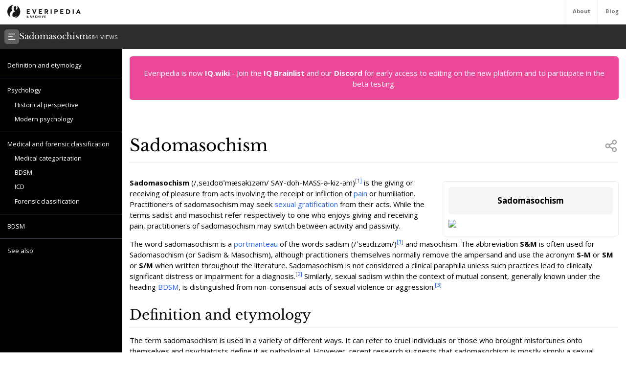

--- FILE ---
content_type: text/html; charset=utf-8
request_url: https://everipedia.org/wiki/lang_en/Sadomasochism
body_size: 29552
content:
<!DOCTYPE html><html lang="en" class="__variable_7a5e83 __variable_c0a04c"><head><meta charSet="utf-8"/><link rel="preload" as="font" href="/_next/static/media/3d9ea938b6afa941-s.p.woff2" crossorigin="" type="font/woff2"/><link rel="preload" as="font" href="/_next/static/media/640ece80909a508b-s.p.woff2" crossorigin="" type="font/woff2"/><link rel="preload" as="font" href="/_next/static/media/d5fafdc7bbd3315c-s.p.woff2" crossorigin="" type="font/woff2"/><link rel="stylesheet" href="/_next/static/css/fef86e2a0e963c04.css" data-precedence="next"/><link rel="stylesheet" href="/_next/static/css/f583461d9558a348.css" data-precedence="next"/><link rel="preload" as="script" href="https://www.googletagmanager.com/gtag/js?id=G-B6JPK105V2"/><meta name="next-size-adjust"/><title>Sadomasochism Wiki</title><meta name="description" content="Sadomasochism (/ˌseɪdoʊˈmæsəkɪzəm/ SAY-doh-MASS-ə-kiz-əm) is the giving or receiving of pleasure from acts involving the receipt or infliction of pain or humiliation. Practitioners of sadomasochism may seek sexual gratification from their acts. While the terms sadist and masochist refer respectively to one who enjoys giving and receiving pain, practitioners of sadomasochism may switch between activity and passivity."/><meta name="viewport" content="width=device-width, initial-scale=1"/><meta name="robots" content="noindex, noarchive"/><meta name="google-site-verification" content="DaaLBJtlMwqNYHvnuXGmwkXLJBasWCzXShfot16ZvdU"/><meta name="fb:app_id" content="1617004011913755"/><meta name="fb:pages" content="328643504006398"/><meta property="og:image" content="https://epcdn-vz.azureedge.net/static/images/no-image-slide-big.png"/><meta property="og:image:width" content="1200"/><meta property="og:image:height" content="630"/><meta property="og:type" content="article"/><meta property="article:published_time" content="2020-04-07 15:16:28"/><meta name="twitter:card" content="summary"/><meta name="twitter:site" content="@everipedia"/><meta name="twitter:creator" content="@everipedia"/><link rel="icon" href="/favicon.ico" type="image/x-icon" sizes="any"/><script src="/_next/static/chunks/polyfills-c67a75d1b6f99dc8.js" noModule=""></script></head><body class="__className_c0a04c"><div class="flex flex-col min-h-screen"><header class="fixed z-10 flex bg-white top-0 items-stretch border-b gap-5 h-[var(--header-height)] justify-between text-xs text-neutral-500 w-full"><a class="ml-4 grid place-items-center" href="/"><img src="/images/ep-archive.svg" alt="Everipedia Logo" width="150" height="20"/></a><nav class="flex font-bold"><a href="/about" class="p-4 border-l hover:text-neutral-700">About</a><a href="/blog" class="p-4 border-l  hover:text-neutral-700">Blog</a></nav></header><main class="flex-grow"><div class="h-full"><div class="hidden z-10 md:flex top-[var(--header-height)] h-[var(--header-height)] fixed w-full gap-4 items-center bg-[#2d2d2d] text-white p-2.5 font-libre-baskerville"><button><svg stroke="currentColor" fill="currentColor" stroke-width="0" viewBox="0 0 24 24" class="bg-[#606060] flex-shrink-0 p-1.5 rounded-md" height="30" width="30" xmlns="http://www.w3.org/2000/svg"><g><path fill="none" d="M0 0h24v24H0z"></path><path d="M3 4h18v2H3V4zm0 7h12v2H3v-2zm0 7h18v2H3v-2z"></path></g></svg></button><div class="flex items-baseline gap-4"><h1 class="text-lg">Sadomasochism</h1><div class="text-xs font-sans text-white/80">684<!-- --> VIEWS</div></div></div><div class="flex justify-between items-stretch mt-[var(--header-height)] md:mt-[calc(var(--header-height)*2)]"><div class="hidden xl:block"><div class="w-[var(--sidebar-width)] fixed h-[calc(100vh-var(--header-height)*2)] top-[calc(var(--header-height)*2)] hidden md:block bg-black text-white py-5 overflow-y-auto"><div><div style="margin-left:0px" class="text-sm data-[higher-level]:border-t border-gray-700 data-[higher-level]:mt-3 py-1.5 px-4 data-[higher-level]:pt-4"><a href="#Definition and etymology">Definition and etymology</a></div><div style="margin-left:0px" data-higher-level="true" class="text-sm data-[higher-level]:border-t border-gray-700 data-[higher-level]:mt-3 py-1.5 px-4 data-[higher-level]:pt-4"><a href="#Psychology">Psychology</a></div><div style="margin-left:15px" class="text-sm data-[higher-level]:border-t border-gray-700 data-[higher-level]:mt-3 py-1.5 px-4 data-[higher-level]:pt-4"><a href="#Historical perspective">Historical perspective</a></div><div style="margin-left:15px" class="text-sm data-[higher-level]:border-t border-gray-700 data-[higher-level]:mt-3 py-1.5 px-4 data-[higher-level]:pt-4"><a href="#Modern psychology">Modern psychology</a></div><div style="margin-left:0px" data-higher-level="true" class="text-sm data-[higher-level]:border-t border-gray-700 data-[higher-level]:mt-3 py-1.5 px-4 data-[higher-level]:pt-4"><a href="#Medical and forensic classification">Medical and forensic classification</a></div><div style="margin-left:15px" class="text-sm data-[higher-level]:border-t border-gray-700 data-[higher-level]:mt-3 py-1.5 px-4 data-[higher-level]:pt-4"><a href="#Medical categorization">Medical categorization</a></div><div style="margin-left:15px" class="text-sm data-[higher-level]:border-t border-gray-700 data-[higher-level]:mt-3 py-1.5 px-4 data-[higher-level]:pt-4"><a href="#BDSM">BDSM</a></div><div style="margin-left:15px" class="text-sm data-[higher-level]:border-t border-gray-700 data-[higher-level]:mt-3 py-1.5 px-4 data-[higher-level]:pt-4"><a href="#ICD">ICD</a></div><div style="margin-left:15px" class="text-sm data-[higher-level]:border-t border-gray-700 data-[higher-level]:mt-3 py-1.5 px-4 data-[higher-level]:pt-4"><a href="#Forensic classification">Forensic classification</a></div><div style="margin-left:0px" data-higher-level="true" class="text-sm data-[higher-level]:border-t border-gray-700 data-[higher-level]:mt-3 py-1.5 px-4 data-[higher-level]:pt-4"><a href="#BDSM">BDSM</a></div><div style="margin-left:0px" data-higher-level="true" class="text-sm data-[higher-level]:border-t border-gray-700 data-[higher-level]:mt-3 py-1.5 px-4 data-[higher-level]:pt-4"><a href="#See also">See also</a></div></div></div><div class="md:w-[var(--sidebar-width)] h-1 invisible"></div></div><div class="container mx-auto max-w-6xl p-4 md:data-[sidebar-open]:w-[calc(100vw-var(--sidebar-width))] data-[sidebar-closed]:w-full"><div class="flex flex-col min-h-screen"><main class="flex-grow mb-10"><div class="w-full text-center bg-pink-500 p-6 text-white rounded-md">Everipedia is now <a class="font-bold hover:underline" href="https://iq.wiki/">IQ.wiki</a> - Join the<!-- --> <a rel="noopener noreferrer nofollow" target="_blank" class="font-bold hover:underline" href="https://docs.google.com/forms/d/e/1FAIpQLSeaFCcjpb0uD4USlVRCVC2Ip1pftIIB0tN1mXXghe_MAwvqeg/viewform">IQ Brainlist</a> <!-- -->and our<!-- --> <a rel="noopener noreferrer nofollow" target="_blank" class="font-bold hover:underline" href="https://discord.gg/uvJ63SuxHQ">Discord</a> <!-- -->for early access to editing on the new platform and to participate in the beta testing.</div><div class="block lg:hidden w-full"><img alt="Sadomasochism" fetchPriority="high" width="380" height="200" decoding="async" data-nimg="1" class="object-cover mt-3 mx-auto w-full max-h-96" style="color:transparent" srcSet="https://everipedia.org/cdn-cgi/image/width=384/https://epcdn-vz.azureedge.net/static/images/no-image-slide-big.png 1x, https://everipedia.org/cdn-cgi/image/width=828/https://epcdn-vz.azureedge.net/static/images/no-image-slide-big.png 2x" src="https://everipedia.org/cdn-cgi/image/width=828/https://epcdn-vz.azureedge.net/static/images/no-image-slide-big.png"/></div><div class="flex justify-between items-center mt-10 lg:mt-20 border-b pb-4"><h1 class="font-libre-baskerville text-4xl ">Sadomasochism</h1><!--$!--><template data-dgst="DYNAMIC_SERVER_USAGE"></template><!--/$--></div><div class="hidden float-right lg:flex flex-col gap-6 ml-5 mt-10 max-w-sm"><div class="border rounded-md p-3 article_content"><div class="bg-neutral-100 text-center p-4 rounded-md font-bold text-lg">Sadomasochism</div><img alt="Sadomasochism" fetchPriority="high" width="380" height="200" decoding="async" data-nimg="1" class="object-contain mt-3" style="color:transparent" srcSet="https://everipedia.org/cdn-cgi/image/width=384/https://epcdn-vz.azureedge.net/static/images/no-image-slide-big.png 1x, https://everipedia.org/cdn-cgi/image/width=828/https://epcdn-vz.azureedge.net/static/images/no-image-slide-big.png 2x" src="https://everipedia.org/cdn-cgi/image/width=828/https://epcdn-vz.azureedge.net/static/images/no-image-slide-big.png"/><center></center></div></div><div class="article_content"><div class="my-8"><div><div class="max-w-xs mr-4"></div><div class="my-4"><div class="scroll-mt-32"><span><p><strong>Sadomasochism</strong> (/ˌseɪdoʊˈmæsəkɪzəm/ <em>SAY-doh-MASS-ə-kiz-əm</em>)<sup><a node="[object Object]" rel="noopener noreferrer nofollow" target="_blank" href="https://openlibrary.org/search?q=Wells%2C%20John%20%283%20April%202008%29.%20*Longman%20Pronunciation">[1]</a></sup> is the giving or receiving of pleasure from acts involving the receipt or infliction of <a node="[object Object]" href="/wiki/lang_en/Pain">pain</a> or humiliation. Practitioners of sadomasochism may seek <a node="[object Object]" href="/wiki/lang_en/Sexual_gratification">sexual gratification</a> from their acts. While the terms sadist and masochist refer respectively to one who enjoys giving and receiving pain, practitioners of sadomasochism may switch between activity and passivity.</p></span></div></div></div><div><div class="my-4"><div class="scroll-mt-32"><span><p>The word <em>sadomasochism</em> is a <a node="[object Object]" href="/wiki/lang_en/Portmanteau">portmanteau</a> of the words sadism (/ˈseɪdɪzəm/)<sup><a node="[object Object]" rel="noopener noreferrer nofollow" target="_blank" href="https://openlibrary.org/search?q=Wells%2C%20John%20%283%20April%202008%29.%20*Longman%20Pronunciation">[1]</a></sup> and masochism. The abbreviation <strong>S&amp;M</strong> is often used for Sadomasochism (or Sadism &amp; Masochism), although practitioners themselves normally remove the ampersand and use the acronym <strong>S-M</strong> or <strong>SM</strong> or <strong>S/M</strong> when written throughout the literature. Sadomasochism is not considered a clinical paraphilia unless such practices lead to clinically significant distress or impairment for a diagnosis.<sup><a node="[object Object]" rel="noopener noreferrer nofollow" target="_blank" href="http://www.psychiatryonline.com/DSMPDF/dsm-iv.pdf">[2]</a></sup> Similarly, sexual sadism within the context of mutual consent, generally known under the heading <a node="[object Object]" href="/wiki/lang_en/BDSM">BDSM</a>, is distinguished from non-consensual acts of sexual violence or aggression.<sup><a node="[object Object]" rel="noopener noreferrer nofollow" target="_blank" href="https://openlibrary.org/search?q=Fedoroff%2C%20Paul%20J.%20%282008%29.%20%22Sadism%2C%20Sadomasochism%2C%20">[3]</a></sup></p></span></div></div></div></div><div class="my-8"><div><div class="my-4"><h2 id="Definition and etymology" class="scroll-mt-32"><span><p>Definition and etymology</p></span></h2></div></div><div><div class="max-w-xs mr-4"></div><div class="my-4"><div class="scroll-mt-32"><span><p>The term <em>sadomasochism</em> is used in a variety of different ways. It can refer to cruel individuals or those who brought misfortunes onto themselves and psychiatrists define it as pathological. However, recent research suggests that sadomasochism is mostly simply a sexual interest, and not a pathological symptom of past abuse, or a sexual problem, and that people with sadomasochistic sexual interest are in general neither damaged nor dangerous.<sup><a node="[object Object]" rel="noopener noreferrer nofollow" target="_blank" href="https://portal.issn.org/resource/ISSN/1743-6109">[4]</a></sup></p></span></div></div></div><div><div class="my-4"><div class="scroll-mt-32"><span><p>The two words incorporated into this compound, &quot;sadism&quot; and &quot;masochism&quot;, were originally derived from the names of two authors. The term &quot;Sadism&quot; has its origin in the name of the Marquis de Sade (1740–1814), who not only practiced sexual sadism, but also wrote novels about these practices, of which the best known is <em>Justine</em>. &quot;Masochism&quot; is named after Leopold von Sacher-Masoch, who wrote novels expressing his masochistic fantasies.<sup><a node="[object Object]" rel="noopener noreferrer nofollow" target="_blank" href="https://openlibrary.org/search?q=Hyde%2C%20J.%20S.%2C%20%26%20DeLamater%2C%20J.%20D.%20%281999%29.%20Understand">[5]</a></sup> These terms were first selected for identifying human behavioural phenomena and for the classification of  psychological illnesses or deviant behaviour. The German <a node="[object Object]" href="/wiki/lang_en/Psychiatrist">psychiatrist</a> Richard von Krafft-Ebing introduced the terms &quot;Sadism&quot; and &quot;Masochism&quot;&#x27; into medical terminology in his work <em>Neue Forschungen auf dem Gebiet der Psychopathia sexualis</em> (&quot;New research in the area of Psychopathology of Sex&quot;) in 1890.<sup><a node="[object Object]" rel="noopener noreferrer nofollow" target="_blank" href="http://www.albany.edu/scj/jcjpc/vol8is2/beckmann.html">[6]</a></sup></p></span></div></div></div><div><div class="my-4"><div class="scroll-mt-32"><span><p>In 1905, <a node="[object Object]" href="/wiki/lang_en/Sigmund_Freud">Sigmund Freud</a> described sadism and masochism in his <em>Drei Abhandlungen zur Sexualtheorie</em> (&quot;Three papers on Sexual Theory&quot;) as stemming from aberrant psychological development from early childhood. He also laid the groundwork for the widely accepted medical perspective on the subject in the following decades. This led to the first compound usage of the terminology in <em>Sado-Masochism</em> (Loureiroian &quot;Sado-Masochismus&quot;) by the Viennese Psychoanalyst Isidor Isaak Sadger in his work <em>Über den sado-masochistischen Komplex</em> (&quot;Regarding the sadomasochistic complex&quot;) in 1913.<sup><a node="[object Object]" rel="noopener noreferrer nofollow" target="_blank" href="https://openlibrary.org/search?q=Isidor%20Isaak%20Sadger%3A%20*%C3%9Cber%20den%20sado-masochistische">[7]</a></sup></p></span></div></div></div><div><div class="my-4"><div class="scroll-mt-32"><span><p>In the later 20th century, <a node="[object Object]" href="/wiki/lang_en/BDSM">BDSM</a> activists have protested against these ideas, because, they argue, they are based on the philosophies of the two psychiatrists, Freud and Krafft-Ebing, whose theories were built on the assumption of psychopathology and their observations of psychiatric patients. The DSM nomenclature referring to sexual psychopathology has been criticized as lacking scientific veracity,<sup><a node="[object Object]" rel="noopener noreferrer nofollow" target="_blank" href="https://openlibrary.org/search?q=Krueger%20%26%20Kaplan%202001%2C%20p.%20393">[8]</a></sup> and advocates of sadomasochism have sought to separate themselves from psychiatric theory by the adoption of the term <em>BDSM</em> instead of the common psychological abbreviation, &quot;S&amp;M&quot;. However, the term BDSM also includes B&amp;D (bondage and discipline), D/s (dominance and submission), and S&amp;M (sadism and masochism). The terms <em>bondage</em> and <em>discipline</em> usually refer to the use of either physical or psychological restraint or punishment, and sometimes involves sexual role playing, including the use of costumes.</p></span></div></div></div><div><div class="my-4"><div class="scroll-mt-32"><span><p>In contrast to frameworks seeking to explain sadomasochism through psychological, psychoanalytic, medical or forensic approaches, which seek to categorize behavior and desires, and find a root cause, Romana Byrne suggests that such practices can be seen as examples of &quot;aesthetic sexuality&quot;, in which a founding physiological or psychological impulse is irrelevant. Rather, according to Byrne, sadism and masochism may be practiced through choice and deliberation, driven by certain aesthetic goals tied to style, pleasure, and identity, which in certain circumstances, she claims can be compared with the creation of art.<sup><a node="[object Object]" rel="noopener noreferrer nofollow" target="_blank" href="https://books.google.com/books/about/Aesthetic_Sexuality.html?id=uccTAgAAQBAJ&amp;redir_esc=y">[9]</a></sup></p></span></div></div></div></div><div class="my-8"><div><div class="my-4"><h2 id="Psychology" class="scroll-mt-32"><span><p>Psychology</p></span></h2></div></div></div><div class="my-8"><div><div class="my-4"><h3 id="Historical perspective" class="scroll-mt-32"><span><p>Historical perspective</p></span></h3></div></div><div><div class="max-w-xs mr-4"></div><div class="my-4"><div class="scroll-mt-32"><span><p>Both terms were introduced to the medical field by German <a node="[object Object]" href="/wiki/lang_en/Psychiatrist">psychiatrist</a> Richard von Krafft-Ebing in his 1886 compilation of case studies <em>Psychopathia Sexualis</em>. Pain and physical violence are not essential in Krafft-Ebing&#x27;s conception, and he defined &quot;masochism&quot; (German <em>Masochismus</em>) entirely in terms of control.<sup><a node="[object Object]" rel="noopener noreferrer nofollow" target="_blank" href="https://archive.org/details/psychopathiasexu00krafuoft">[10]</a></sup> <a node="[object Object]" href="/wiki/lang_en/Sigmund_Freud">Sigmund Freud</a>, a psychoanalyst and a contemporary of Krafft-Ebing, noted that both were often found in the same individuals, and combined the two into a single dichotomous entity known as &quot;sadomasochism&quot; (German <em>Sadomasochismus</em>, often abbreviated as <em>S&amp;M</em> or <em>S/M</em>). This observation is commonly verified in both literature and practice; many practitioners, both sadists and masochists, define themselves as switches and &quot;switchable&quot; — capable of taking and deriving pleasure in either role. However, French philosopher Gilles Deleuze argued that the concurrence of sadism and masochism proposed in Freud&#x27;s model is the result of &quot;careless reasoning,&quot; and should not be taken for granted.<sup><a node="[object Object]" rel="noopener noreferrer nofollow" target="_blank" href="https://openlibrary.org/search?q=Deleuze%2C%20Gilles%20%281997%29%20%5B1967%5D.%20*Coldness%20and%20Cruel">[11]</a></sup></p></span></div></div></div><div><div class="my-4"><div class="scroll-mt-32"><span><p>Freud introduced the terms &quot;primary&quot; and &quot;secondary&quot; masochism. Though this idea has come under a number of interpretations, in a primary masochism the masochist undergoes a complete, rather than partial, rejection by the model or courted object (or sadist), possibly <a node="[object Object]" href="/wiki/lang_en/Cuckold">involving the model taking a rival as a preferred mate</a>. This complete rejection is related to the death drive (<em>Todestrieb</em>) in Freud&#x27;s psychoanalysis. In a secondary masochism, by contrast, the masochist experiences a less serious, more feigned rejection and punishment by the model. Secondary masochism, in other words, is the relatively casual version, more akin to a charade, and most commentators are quick to point out its contrivedness.</p></span></div></div></div><div><div class="my-4"><div class="scroll-mt-32"><span><p>Rejection is not desired by a primary masochist in quite the same sense as the feigned rejection occurring within a mutually consensual relationship—or even where the masochist happens to be the one having actual initiative power. In <em>Things Hidden Since the Foundation of the World</em>, René Girard attempts to resuscitate and reinterpret Freud&#x27;s distinction of primary and secondary masochism, in connection with his own philosophy.</p></span></div></div></div><div><div class="my-4"><div class="scroll-mt-32"><span><p>Both Krafft-Ebing and Freud assumed that sadism in men resulted from the distortion of the aggressive component of the male sexual instinct. Masochism in men, however, was seen as a more significant aberration, contrary to the nature of male sexuality. Freud doubted that masochism in men was ever a primary tendency, and speculated that it may exist only as a transformation of sadism. Sadomasochism in women received comparatively little discussion, as it was believed that it occurred primarily in men. Both also assumed that masochism was so inherent to female sexuality that it would be difficult to distinguish as a separate inclination.</p></span></div></div></div><div><div class="my-4"><div class="scroll-mt-32"><span><p>Havelock Ellis, in <em>Studies in the Psychology of Sex</em>, argued that there is no clear distinction between the aspects of sadism and masochism, and that they may be regarded as complementary emotional states. He also made the important point that sadomasochism is concerned only with pain in regard to sexual pleasure, and not in regard to cruelty, as Freud had suggested. In other words, the sadomasochist generally desires that the pain be inflicted or received in love, not in abuse, for the pleasure of either one or both participants. This mutual pleasure may even be essential for the satisfaction of those involved.</p></span></div></div></div><div><div class="my-4"><div class="scroll-mt-32"><span><p>Here, Ellis touches upon the often paradoxical nature of widely reported consensual S&amp;M practices. It is described as not simply pain to initiate pleasure, but violence—&quot;or the simulation of involuntary violent acts&quot;—said to express love. This irony is highly evident in the observation by many, that not only are popularly practiced sadomasochistic activities usually performed at the express request of the masochist, but that it is often the designated masochist who may direct such activities, through subtle emotional cues perceived or mutually understood and consensually recognized by the designated sadist.</p></span></div></div></div><div><div class="my-4"><div class="scroll-mt-32"><span><p>In his essay <em>Coldness and Cruelty</em>, (originally <em>Présentation de Sacher-Masoch</em>, 1967) <a node="[object Object]" href="/wiki/lang_en/Gilles_Deleuze">Gilles Deleuze</a> rejects the term &quot;sadomasochism&quot; as artificial, especially in the context of the quintessentially modern masochistic work, Sacher-Masoch&#x27;s <em>Venus In Furs</em>. Deleuze&#x27;s counterargument is that the tendency toward masochism is based on intensified desire brought on or enhanced by the acting out of frustration at the delay of gratification. Taken to its extreme, an intolerably indefinite delay is &#x27;rewarded&#x27; by punitive perpetual delay, manifested as unwavering coldness. The masochist derives pleasure from, as Deleuze puts it, the &quot;Contract&quot;: the process by which he can control another individual and turn the individual into someone cold and callous. The sadist, in contrast, derives pleasure from the &quot;Law&quot;: the unavoidable power that places one person below another. The sadist attempts to destroy the ego in an effort to unify the id and super-ego, in effect gratifying the most base desires the sadist can express while ignoring or completely suppressing the will of the ego, or of the conscience. Thus, Deleuze attempts to argue that masochism and sadism arise from such different impulses that the combination of the two terms is meaningless and misleading. A masochist&#x27;s perception of their own self-subjugating sadistic desires and capacities are treated by Deleuze as reactions to prior experience of sadistic objectification. (For example, in terms of psychology, compulsively defensive appeasement of pathological guilt feelings as opposed to the volition of a strong free will.) The epilogue of <em>Venus In Furs</em> shows the character of Severin has become embittered by his experiment in the alleged control of masochism, and advocates instead the domination of women.</p></span></div></div></div><div><div class="my-4"><div class="scroll-mt-32"><span><p>Before Deleuze, however, Sartre had presented his own theory of sadism and masochism, at which Deleuze&#x27;s deconstructive argument, which took away the symmetry of the two roles, was probably directed. Because the pleasure or power in looking at the victim figures prominently in sadism and masochism, Sartre was able to link these phenomena to his famous philosophy of the &quot;Look of the Other&quot;. Sartre argued that masochism is an attempt by the &quot;For-itself&quot; (consciousness) to reduce itself to nothing, becoming an object that is drowned out by the &quot;abyss of the Other&#x27;s subjectivity&quot;.<sup><a node="[object Object]" rel="noopener noreferrer nofollow" target="_blank" href="https://openlibrary.org/search?q=Jean-Paul%20Sartre%2C%20*Being%20and%20Nothingness*">[12]</a></sup> By this Sartre means that, given that the &quot;For-itself&quot; desires to attain a point of view in which it is both subject and object, one possible strategy is to gather and intensify every feeling and posture in which the self appears as an object to be rejected, tested, and humiliated; and in this way the For-itself strives toward a point of view in which there is only one subjectivity in the relationship, which would be both that of the abuser and the abused. Conversely, Sartre held sadism to be the effort to annihilate the subjectivity of the victim. That means that the sadist is exhilarated by the emotional distress of the victim because they seek a subjectivity that views the victim as both subject and object.</p></span></div></div></div><div><div class="my-4"><div class="scroll-mt-32"><span><p>This argument may appear stronger if it is understood that this &quot;Look of the Other&quot; theory is either only an aspect of the faculties of desire, or somehow its primary faculty. This does not account for the turn that Deleuze took for his own theory of these matters, but the premise of &quot;desire as &#x27;Look&#x27;&quot; is associated with theoretical distinctions always detracted by Deleuze, in what he regarded as its essential error to recognize &quot;desire as lack&quot;—which he identified in the philosophical temperament of Plato, Socrates, and Lacan. For Deleuze, insofar as desire is a lack it is reducible to the &quot;Look&quot;.</p></span></div></div></div><div><div class="my-4"><div class="scroll-mt-32"><span><p>Finally, after Deleuze, René Girard included his account of sado-masochism in *Things Hidden Since the Foundation of The World (*1978), making the chapter on masochism a coherent part of his theory of mimetic desire. In this view of sado-masochism, the violence of the practices are an expression of a peripheral rivalry that has developed around the actual love-object. There is clearly a similarity to Deleuze, since both in the violence surrounding the memory of mimetic crisis and its avoidance, and in the resistance to affection that is focused on by Deleuze, there is an understanding of the value of the love object in terms of the processes of its valuation, acquisition and the test it imposes on the suitor.</p></span></div></div></div></div><div class="my-8"><div><div class="my-4"><h3 id="Modern psychology" class="scroll-mt-32"><span><p>Modern psychology</p></span></h3></div></div><div><div class="max-w-xs mr-4"></div><div class="my-4"><div class="scroll-mt-32"><span><p>There are a number of reasons commonly given for why a sadomasochist finds the practice of S&amp;M enjoyable, and the answer is largely dependent on the individual. For some, taking on a role of compliance or helplessness offers a form of therapeutic escape; from the stresses of life, from responsibility, or from guilt. For others, being under the power of a strong, controlling presence may evoke the feelings of safety and protection associated with childhood. They likewise may derive satisfaction from earning the approval of that figure <em>(see: Servitude (BDSM))</em>. A sadist, on the other hand, may enjoy the feeling of power and authority that comes from playing the dominant role, or receive pleasure vicariously through the suffering of the masochist. It is poorly understood, though, what ultimately connects these emotional experiences to sexual gratification, or how that connection initially forms.
Dr. Joseph Merlino, author and psychiatry adviser to the <em><a node="[object Object]" href="/wiki/lang_en/New_York_Daily_News">New York Daily News</a></em>, said in an interview that a sadomasochistic relationship, as long as it is consensual, is not a psychological problem:</p></span></div></div></div><div><div class="my-4"><div class="scroll-mt-32"><span><p>It is usually agreed on by psychologists that experiences during early sexual development can have a profound effect on the character of sexuality later in life. Sadomasochistic desires, however, seem to form at a variety of ages. Some individuals report having had them before puberty, while others do not discover them until well into adulthood. According to one study, the majority of male sadomasochists (53%) developed their interest before the age of 15, while the majority of females (78%) developed their interest afterwards (Breslow, Evans, and Langley 1985). The prevalence of sadomasochism within the general population is unknown. Despite female sadists being less visible than males, some surveys have resulted in comparable amounts of sadistic fantasies between females and males.<sup><a node="[object Object]" rel="noopener noreferrer nofollow" target="_blank" href="https://openlibrary.org/search?q=%2C%20p.%C2%A0640%3A%20%22...surveys%20have%20found%20no%20difference%20in%20">[14]</a></sup> The results of such studies demonstrate that one&#x27;s sex does not determine preference for sadism.<sup><a node="[object Object]" rel="noopener noreferrer nofollow" target="_blank" href="https://openlibrary.org/search?q=%2C%20p.%C2%A0644%3A%20%22This%20review%20indicates%20that%20sexual%20sadis">[15]</a></sup></p></span></div></div></div></div><div class="my-8"><div><div class="my-4"><h2 id="Medical and forensic classification" class="scroll-mt-32"><span><p>Medical and forensic classification</p></span></h2></div></div></div><div class="my-8"><div><div class="my-4"><h3 id="Medical categorization" class="scroll-mt-32"><span><p>Medical categorization</p></span></h3></div></div></div><div class="my-8"><div><div class="my-4"><h3 id="BDSM" class="scroll-mt-32"><span><p>BDSM</p></span></h3></div></div><div><div class="max-w-xs mr-4"></div><div class="my-4"><div class="scroll-mt-32"><span><p>Medical opinion of sadomasochistic activities has changed over time. The classification of sadism and masochism in the <a node="[object Object]" href="/wiki/lang_en/Diagnostic_and_Statistical_Manual_of_Mental_Disorders">Diagnostic and Statistical Manual of Mental Disorders</a> (DSM) has always been separate; sadism was included in the DSM-I in 1952,<sup><a node="[object Object]" rel="noopener noreferrer nofollow" target="_blank" href="https://portal.issn.org/resource/ISSN/0004-0002">[16]</a></sup> while masochism was added in the DSM-II in 1968.<sup><a node="[object Object]" rel="noopener noreferrer nofollow" target="_blank" href="https://portal.issn.org/resource/ISSN/0004-0002">[17]</a></sup> Contemporary psychology continues to identify sadism and masochism separately, and categorizes them as either practised as a life style, or as a medical condition.<sup><a node="[object Object]" rel="noopener noreferrer nofollow" target="_blank" href="http://www.psychiatryonline.com/DSMPDF/dsm-iv.pdf">[2]</a></sup><sup><a node="[object Object]" rel="noopener noreferrer nofollow" target="_blank" href="https://openlibrary.org/search?q=Krueger%2C%20Richard%20B.%3B%20Kaplan%2C%20Meg%20S.%20%282001%29.%20%22The%20P">[18]</a></sup></p></span></div></div></div><div><div class="my-4"><div class="scroll-mt-32"><span><p>The current version of the American Psychiatric Association&#x27;s manual, DSM-5, excludes consensual BDSM from diagnosis as a disorder when the sexual interests cause no harm or distress.</p></span></div></div></div><div><div class="my-4"><div class="scroll-mt-32"><span><p>The DSM‐5 Sexual sadism disorder, however, do not distinguish between arousal patterns involving consenting and non‐consenting others.<sup><a node="[object Object]" rel="noopener noreferrer nofollow" target="_blank" href="https://portal.issn.org/resource/ISSN/1723-8617">[19]</a></sup></p></span></div></div></div></div><div class="my-8"><div><div class="my-4"><h3 id="ICD" class="scroll-mt-32"><span><p>ICD</p></span></h3></div></div><div><div class="max-w-xs mr-4"></div><div class="my-4"><div class="scroll-mt-32"><span><p>June 18, 2018 WHO, The World Health Organization, published ICD-11, and Sadomasochism, together with Fetishism and Transvestic Fetishism, are now removed as psychiatric diagnoses. Moreover, discrimination of fetish- and BDSM individuals is considered inconsistent with human rights principles endorsed by the United Nations and The World Health Organization.<sup><a node="[object Object]" rel="noopener noreferrer nofollow" target="_blank" href="https://portal.issn.org/resource/ISSN/0004-0002">[20]</a></sup></p></span></div></div></div><div><div class="my-4"><div class="scroll-mt-32"><span><p>The classifications of sexual disorders reflect contemporary sexual norms and have moved from a model of pathologization or criminalization of non-reproductive sexual behaviors to a model which reflects sexual well-being and pathologizes the absence or limitation of consent in sexual relations.<sup><a node="[object Object]" rel="noopener noreferrer nofollow" target="_blank" href="https://portal.issn.org/resource/ISSN/0004-0002">[20]</a></sup><sup><a node="[object Object]" rel="noopener noreferrer nofollow" target="_blank" href="https://portal.issn.org/resource/ISSN/0004-0002">[21]</a></sup></p></span></div></div></div><div><div class="my-4"><div class="scroll-mt-32"><span><p>The ICD-11 classification, contrary to ICD-10 and DSM-5, clearly distinguishes consensual sadomasochistic behaviours (BDSM) that do not involve inherent harm to self or others, from harmful violence on non‐consenting persons <sup><a node="[object Object]" rel="noopener noreferrer nofollow" target="_blank" href="https://portal.issn.org/resource/ISSN/0004-0002">[20]</a></sup> (Coercive sexual sadism disorder).<sup><a node="[object Object]" rel="noopener noreferrer nofollow" target="_blank" href="https://portal.issn.org/resource/ISSN/1723-8617">[19]</a></sup></p></span></div></div></div><div><div class="my-4"><div class="scroll-mt-32"><span><p>In this regard, ”ICD-11 go further than the changes made for DSM-5 … in the removal of disorders diagnosed based on consenting behaviors that are not in and of themselves associated with distress or functional impairment.” <sup><a node="[object Object]" rel="noopener noreferrer nofollow" target="_blank" href="https://portal.issn.org/resource/ISSN/0004-0002">[20]</a></sup></p></span></div></div></div><div><div class="my-4"><div class="scroll-mt-32"><span><p>In Europe, an organization called ReviseF65 has worked to remove sadomasochism from the ICD.<sup><a node="[object Object]" rel="noopener noreferrer nofollow" target="_blank" href="//www.ncbi.nlm.nih.gov/pubmed/16803767">[22]</a></sup> On commission from the WHO ICD-11 Working Group on Sexual Disorders and Sexual Health, ReviseF65 in 2009 and 2011 delivered reports documenting that sadomasochism and sexual violence are two different phenomena. The report concluded that the Sadomasochism diagnosis were outdated, non scientific, and stigmatizing.<sup><a node="[object Object]" rel="noopener noreferrer nofollow" target="_blank" href="https://revisef65.net/2009/09/24/icd-revision-white-paper-2/">[23]</a></sup><sup><a node="[object Object]" rel="noopener noreferrer nofollow" target="_blank" href="https://revisef65.net/2011/11/11/icd-11-revision-scientific-political-support-revise-f65-reform-second-report-world-health-organization-2/">[24]</a></sup> In 1995, Denmark became the first European Union country to have completely removed sadomasochism from its national classification of diseases. This was followed by Sweden in 2009, <a node="[object Object]" href="/wiki/lang_en/Norway">Norway</a> in 2010, Finland in 2011 and Iceland in 2015.<sup><a node="[object Object]" rel="noopener noreferrer nofollow" target="_blank" href="http://www.revisef65.org/Sweden.html">[25]</a></sup><sup><a node="[object Object]" rel="noopener noreferrer nofollow" target="_blank" href="https://web.archive.org/web/20100206222549/http://www.revisef65.org/friskmelding_eng.html">[26]</a></sup><sup><a node="[object Object]" rel="noopener noreferrer nofollow" target="_blank" href="http://www.revisef65.org/finland_eng.html">[27]</a></sup><sup><a node="[object Object]" rel="noopener noreferrer nofollow" target="_blank" href="https://revisef65.net/2018/11/17/iceland/">[28]</a></sup></p></span></div></div></div><div><div class="my-4"><div class="scroll-mt-32"><span><p>&quot;Based on advances in research and clinical practice, and major shifts in social attitudes and in relevant policies, laws, and human rights standards”, the World Health Organization June 18, 2018, removed Fetishism, Transvestic Fetishism and Sadomasochism as psychiatric diagnoses.<sup><a node="[object Object]" rel="noopener noreferrer nofollow" target="_blank" href="https://portal.issn.org/resource/ISSN/1723-8617">[19]</a></sup></p></span></div></div></div><div><div class="my-4"><div class="scroll-mt-32"><span><p>The ICD-11 classification consider Sadomasochism as a variant in sexual arousal and private behaviour without appreciable public health impact and for which treatment is neither indicated nor sought.” <sup><a node="[object Object]" rel="noopener noreferrer nofollow" target="_blank" href="https://portal.issn.org/resource/ISSN/0004-0002">[20]</a></sup></p></span></div></div></div><div><div class="my-4"><div class="scroll-mt-32"><span><p>Further the ICD-11 guidelines ”respect the rights of individuals whose atypical sexual behavior is consensual and not harmful.” <sup><a node="[object Object]" rel="noopener noreferrer nofollow" target="_blank" href="https://portal.issn.org/resource/ISSN/0004-0002">[20]</a></sup></p></span></div></div></div><div><div class="my-4"><div class="scroll-mt-32"><span><p>WHO’s ICD-11 Working Group admits that psychiatric diagnoses has been abused to harass, silence, or imprison sadomasochists. Labeling them as such may create harm, convey social judgment, and exacerbate existing stigma and violence to individuals so labeled.<sup><a node="[object Object]" rel="noopener noreferrer nofollow" target="_blank" href="https://portal.issn.org/resource/ISSN/0004-0002">[20]</a></sup><sup><a node="[object Object]" rel="noopener noreferrer nofollow" target="_blank" href="https://portal.issn.org/resource/ISSN/0042-9686">[29]</a></sup></p></span></div></div></div><div><div class="my-4"><div class="scroll-mt-32"><span><p>According to ICD-11, psychiatric diagnoses can no longer be used to discriminate against BDSM people and fetishists.<sup><a node="[object Object]" rel="noopener noreferrer nofollow" target="_blank" href="https://portal.issn.org/resource/ISSN/0004-0002">[20]</a></sup><sup><a node="[object Object]" rel="noopener noreferrer nofollow" target="_blank" href="https://portal.issn.org/resource/ISSN/0042-9686">[29]</a></sup></p></span></div></div></div><div><div class="my-4"><div class="scroll-mt-32"><span><p>Recent surveys on the spread of BDSM fantasies and practices show strong variations in the range of their results.<sup><a node="[object Object]" rel="noopener noreferrer nofollow" target="_blank" href="https://web.archive.org/web/20081208192334/http://www.datenschlag.org/txt/statistik.html">[30]</a></sup> Nonetheless, researchers assume that 5 to 25 percent of the population practices sexual behavior related to pain or dominance and submission. The population with related fantasies is believed to be even larger.<sup><a node="[object Object]" rel="noopener noreferrer nofollow" target="_blank" href="https://web.archive.org/web/20081208192334/http://www.datenschlag.org/txt/statistik.html">[30]</a></sup></p></span></div></div></div></div><div class="my-8"><div><div class="my-4"><h3 id="Forensic classification" class="scroll-mt-32"><span><p>Forensic classification</p></span></h3></div></div><div><div class="max-w-xs mr-4"></div><div class="my-4"><div class="scroll-mt-32"><span><p>According to Anil Aggrawal, in <a node="[object Object]" href="/wiki/lang_en/Forensic_science">forensic science</a>, levels of sexual sadism and masochism are classified as follows:</p></span></div></div></div><div><div class="my-4"><div class="scroll-mt-32"><span><p>Sexual masochists:</p></span></div></div></div><div><div class="my-4"><ul class="scroll-mt-32"><li><p><em>Class I</em>: Bothered by, but not seeking out, fantasies. May be preponderantly sadists with minimal masochistic tendencies or non-sadomasochistic with minimal masochistic tendencies</p></li><li><p><em>Class II</em>: Equal mix of sadistic and masochistic tendencies. Like to receive pain but also like to be dominant partner (in this case, sadists). Sexual orgasm is achieved without pain or humiliation.</p></li><li><p><em>Class III</em>: Masochists with minimal to no sadistic tendencies. Preference for pain or humiliation (which facilitates orgasm), but not necessary to orgasm. Capable of romantic attachment.</p></li><li><p><em>Class IV</em>: Exclusive masochists (i.e. cannot form typical romantic relationships, cannot achieve orgasm without pain or humiliation).</p></li></ul></div></div><div><div class="my-4"><div class="scroll-mt-32"><span><p>Sexual sadists:</p></span></div></div></div><div><div class="my-4"><ul class="scroll-mt-32"><li><p><em>Class I</em>: Bothered by sexual fantasies but do not act on them.</p></li><li><p><em>Class II</em>: Act on sadistic urges with consenting sexual partners (masochists or otherwise). Categorization as leptosadism is outdated.</p></li><li><p><em>Class III</em>: Act on sadistic urges with non-consenting victims, but do not seriously injure or kill. May coincide with sadistic rapists.</p></li><li><p><em>Class IV</em>: Only act with non-consenting victims and will seriously injure or kill them.</p></li></ul></div></div><div><div class="my-4"><div class="scroll-mt-32"><span><p>The difference between I–II and III–IV is consent.<sup><a node="[object Object]" rel="noopener noreferrer nofollow" target="_blank" href="https://openlibrary.org/search?q=Aggrawal%2C%20Anil%20%282009%29.%20*Forensic%20and%20Medico-legal%20">[31]</a></sup></p></span></div></div></div></div><div class="my-8"><div><div class="my-4"><h2 id="BDSM" class="scroll-mt-32"><span><p>BDSM</p></span></h2></div></div><div><div class="max-w-xs mr-4"></div><div class="my-4"><div class="scroll-mt-32"><span><p>The term <a node="[object Object]" href="/wiki/lang_en/BDSM">BDSM</a> is commonly used to describe consensual activities that contain sadistic and masochistic elements. Masochists tend to be very specific about the types of pain they enjoy, preferring some and disliking others. Many behaviors such as spanking, tickling, and love-bites contain elements of sado-masochism. Even if both parties legally consent to such acts this may not be accepted as a defense against criminal charges. Very few jurisdictions will permit consent as a legitimate defense if serious bodily injuries are caused. It has been argued that in many countries, the law disregards the sexual nature of sadomasochism - or the fact that participants enter these relationships voluntarily because they enjoy the experience. Instead, the criminal justice system focuses on what it views as dangerous or violent behaviour. What this essentially means is that instead of attempting to understand and accommodate for voluntary sadomasochism, the law typically views these incidences as cases of assault. This can be seen with the well-known case in Britain, where 15 men were trialed for a range of offences relating to sadomasochism.<sup><a node="[object Object]" rel="noopener noreferrer nofollow" target="_blank" href="//doi.org/10.1057%2F9781137476159.0009">[32]</a></sup> Samois, the earliest known lesbian S/M organization in the United States, was founded in San Francisco in 1978.<sup><a node="[object Object]" rel="noopener noreferrer nofollow" target="_blank" href="https://books.google.com/?id=0FFWxDu9gn0C&amp;pg=PA130&amp;lpg=PA130&amp;dq=samois+%22first+lesbian+s/m%22#v=onepage&amp;q=samois%20%22first%20lesbian%20s%2Fm%22&amp;f=false">[33]</a></sup><sup><a node="[object Object]" rel="noopener noreferrer nofollow" target="_blank" href="https://books.google.com/books?id=j7THBQAAQBAJ&amp;pg=PT101">[34]</a></sup></p></span></div></div></div><div><div class="my-4"><div class="scroll-mt-32"><span><p>Harsh acts of S&amp;M may include consensual torture of sensitive parts of body, such as cock and ball torture for males, and breast torture and pussy torture for females. Acts common for both genders may include ass torture (ex. using speculum), face torture (ex. nose torture), etc. In extreme cases, sadism and masochism can include fantasies, sexual urges or behavior which cause observably significant distress or impairment in social, occupational, or other important areas of functioning, to the point that they can be considered part of a <a node="[object Object]" href="/wiki/lang_en/Mental_disorder">mental disorder</a>. However, this is widely considered to be rare, as <a node="[object Object]" href="/wiki/lang_en/Psychiatry">psychiatrists</a> now regard such behaviors as clinically aberrant only if they are identifiable as symptoms or associated with other problems such as personality disorder or neurosis. There is some controversy in the psychology professions regarding a personality disorder referred to alternately as &quot;self-defeating personality disorder&quot; or &quot;masochistic personality disorder&quot;, where masochistic behavior may not be in relation to other diagnosed mental disease. Ernulf and Innala (1995) observed discussions among individuals with such interests, one of whom described the goal of hyperdominance.<sup><a node="[object Object]" rel="noopener noreferrer nofollow" target="_blank" href="https://portal.issn.org/resource/ISSN/0004-0002">[35]</a></sup></p></span></div></div></div><div><div class="my-4"><div class="scroll-mt-32"><span><p>The <em>Fifty Shades</em> trilogy is a series of very popular erotic romance novels by E. L. James which involve S/M. These have been criticized for their inaccurate and harmful depiction of S/M. Their film adaptations have been similarly criticized.</p></span></div></div></div></div><div class="my-8"><div><div class="my-4"><h2 id="See also" class="scroll-mt-32"><span><p>See also</p></span></h2></div></div><div><div class="max-w-xs mr-4"></div><div class="my-4"><ul class="scroll-mt-32"><li><p>Algolagnia</p></li><li><p>Discipline (BDSM)</p></li><li><p>Dominance hierarchy</p></li><li><p>Domination &amp; submission (BDSM)</p></li><li><p>Edgeplay</p></li><li><p><a node="[object Object]" href="/wiki/lang_en/Erotic_humiliation">Erotic humiliation</a></p></li><li><p>Hierarchical organization</p></li><li><p>Master/slave (BDSM)</p></li><li><p>Nexus Books</p></li><li><p>Paraphilia</p></li><li><p>Sadism and masochism in fiction</p></li><li><p>Safeword</p></li><li><p>Schadenfreude</p></li><li><p>Vulnerability and care theory of love</p></li></ul></div></div></div></div><div class="flex flex-col w-full"><h2 class="text-3xl font-libre-baskerville my-8 border-b pb-4">References</h2><div class="grid md:grid-cols-2 gap-10"><div class="flex gap-4 text-sm leading-relaxed"><a href="https://openlibrary.org/search?q=Wells%2C%20John%20%283%20April%202008%29.%20*Longman%20Pronunciation" target="_blank" rel="noopener noreferrer nofollow" class="text-blue-600 text-xs mt-2.5">[<!-- -->1<!-- -->]</a><div class="hover:bg-neutral-100 relative rounded-md p-2 max-w-[80vw] break-words"><a href="https://openlibrary.org/search?q=Wells%2C%20John%20%283%20April%202008%29.%20*Longman%20Pronunciation" target="_blank" rel="noopener noreferrer nofollow" class="absolute w-full h-full z-10 text-transparent truncate">Citation Link</a><span class="bg-blue-100 text-blue-600 text-xs font-semibold px-2 mr-2 rounded">openlibrary.org</span><span><span><span>Wells, John (3 April 2008). <em>Longman Pronunciation Dictionary</em> (3rd ed.). Pearson Longman. ISBN 978-1-4058-8118-0.</span></span></span><div class="text-xs text-neutral-500 mt-2">Sep 30, 2019, 1:44 AM</div></div></div><div class="flex gap-4 text-sm leading-relaxed"><a href="http://www.psychiatryonline.com/DSMPDF/dsm-iv.pdf" target="_blank" rel="noopener noreferrer nofollow" class="text-blue-600 text-xs mt-2.5">[<!-- -->2<!-- -->]</a><div class="hover:bg-neutral-100 relative rounded-md p-2 max-w-[80vw] break-words"><a href="http://www.psychiatryonline.com/DSMPDF/dsm-iv.pdf" target="_blank" rel="noopener noreferrer nofollow" class="absolute w-full h-full z-10 text-transparent truncate">Citation Link</a><span class="bg-blue-100 text-blue-600 text-xs font-semibold px-2 mr-2 rounded">www.psychiatryonline.com</span><span><span><span><em>Diagnostic and Statistical Manual of Mental Disorders</em> (PDF) (4 ed.). Washington D.C.: American Psychiatric Association. 1994. p. 525. Archived from the original (PDF) on 2011-01-16. A Paraphilia must be distinguished from the nonpathological use of sexual fantasies, behaviors, or objects as a stimulus for sexual excitement in individuals without a paraphilia. Fantasies, behaviors, or objects are paraphiliac only when they lead to clinically significant distress or impairment (e.g., are obligatory, result in sexual dysfunction, require participation of nonconsenting individuals, lead to legal complications, interfere with social relationships).</span></span></span><div class="text-xs text-neutral-500 mt-2">Sep 30, 2019, 1:44 AM</div></div></div><div class="flex gap-4 text-sm leading-relaxed"><a href="https://openlibrary.org/search?q=Fedoroff%2C%20Paul%20J.%20%282008%29.%20%22Sadism%2C%20Sadomasochism%2C%20" target="_blank" rel="noopener noreferrer nofollow" class="text-blue-600 text-xs mt-2.5">[<!-- -->3<!-- -->]</a><div class="hover:bg-neutral-100 relative rounded-md p-2 max-w-[80vw] break-words"><a href="https://openlibrary.org/search?q=Fedoroff%2C%20Paul%20J.%20%282008%29.%20%22Sadism%2C%20Sadomasochism%2C%20" target="_blank" rel="noopener noreferrer nofollow" class="absolute w-full h-full z-10 text-transparent truncate">Citation Link</a><span class="bg-blue-100 text-blue-600 text-xs font-semibold px-2 mr-2 rounded">openlibrary.org</span><span><span><span>Fedoroff, Paul J. (2008). &quot;Sadism, Sadomasochism, Sex, and Violence&quot;. <em>Canadian Journal of Psychiatry</em>. <strong>53</strong> (10): 637–646., p. 637:&quot;Sexual arousal from consensual interactions that include domination should be distinguished from nonconsensual sex acts.&quot;</span></span></span><div class="text-xs text-neutral-500 mt-2">Sep 30, 2019, 1:44 AM</div></div></div><div class="flex gap-4 text-sm leading-relaxed"><a href="https://portal.issn.org/resource/ISSN/1743-6109" target="_blank" rel="noopener noreferrer nofollow" class="text-blue-600 text-xs mt-2.5">[<!-- -->4<!-- -->]</a><div class="hover:bg-neutral-100 relative rounded-md p-2 max-w-[80vw] break-words"><a href="https://portal.issn.org/resource/ISSN/1743-6109" target="_blank" rel="noopener noreferrer nofollow" class="absolute w-full h-full z-10 text-transparent truncate">Citation Link</a><span class="bg-blue-100 text-blue-600 text-xs font-semibold px-2 mr-2 rounded">portal.issn.org</span><span><span><span>Richters, Juliet; de Visser, Richard O.; Rissel, Chris E.; Grulich, Andrew E.; Smith, Anthony M. A. (2008-07-01). &quot;Demographic and psychosocial features of participants in bondage and discipline, &quot;sadomasochism&quot; or dominance and submission (BDSM): data from a national survey&quot; (PDF). <em>The Journal of Sexual Medicine</em>. <strong>5</strong> (7): 1660–1668. doi:10.1111/j.1743-6109.2008.00795.x. ISSN 1743-6109. PMID 18331257. Archived from the original (PDF) on 2016-10-20.</span></span></span><div class="text-xs text-neutral-500 mt-2">Sep 30, 2019, 1:44 AM</div></div></div><div class="flex gap-4 text-sm leading-relaxed"><a href="https://openlibrary.org/search?q=Hyde%2C%20J.%20S.%2C%20%26%20DeLamater%2C%20J.%20D.%20%281999%29.%20Understand" target="_blank" rel="noopener noreferrer nofollow" class="text-blue-600 text-xs mt-2.5">[<!-- -->5<!-- -->]</a><div class="hover:bg-neutral-100 relative rounded-md p-2 max-w-[80vw] break-words"><a href="https://openlibrary.org/search?q=Hyde%2C%20J.%20S.%2C%20%26%20DeLamater%2C%20J.%20D.%20%281999%29.%20Understand" target="_blank" rel="noopener noreferrer nofollow" class="absolute w-full h-full z-10 text-transparent truncate">Citation Link</a><span class="bg-blue-100 text-blue-600 text-xs font-semibold px-2 mr-2 rounded">openlibrary.org</span><span><span><span>Hyde, J. S., &amp; DeLamater, J. D. (1999). Understanding human sexuality. McGraw-Hill, Inc. 432-435</span></span></span><div class="text-xs text-neutral-500 mt-2">Sep 30, 2019, 1:44 AM</div></div></div><div class="flex gap-4 text-sm leading-relaxed"><a href="http://www.albany.edu/scj/jcjpc/vol8is2/beckmann.html" target="_blank" rel="noopener noreferrer nofollow" class="text-blue-600 text-xs mt-2.5">[<!-- -->6<!-- -->]</a><div class="hover:bg-neutral-100 relative rounded-md p-2 max-w-[80vw] break-words"><a href="http://www.albany.edu/scj/jcjpc/vol8is2/beckmann.html" target="_blank" rel="noopener noreferrer nofollow" class="absolute w-full h-full z-10 text-transparent truncate">Citation Link</a><span class="bg-blue-100 text-blue-600 text-xs font-semibold px-2 mr-2 rounded">www.albany.edu</span><span><span><span>Details describing the development of the theoretical construct &quot;Perversion&quot; by Krafft-Ebing and his relation of these terms. (See Andrea Beckmann, <em>Journal of Criminal Justice and Popular Culture</em>, 8(2) (2001) 66-95 online under Deconstructing Myths</span></span></span><div class="text-xs text-neutral-500 mt-2">Sep 30, 2019, 1:44 AM</div></div></div><div class="flex gap-4 text-sm leading-relaxed"><a href="https://openlibrary.org/search?q=Isidor%20Isaak%20Sadger%3A%20*%C3%9Cber%20den%20sado-masochistische" target="_blank" rel="noopener noreferrer nofollow" class="text-blue-600 text-xs mt-2.5">[<!-- -->7<!-- -->]</a><div class="hover:bg-neutral-100 relative rounded-md p-2 max-w-[80vw] break-words"><a href="https://openlibrary.org/search?q=Isidor%20Isaak%20Sadger%3A%20*%C3%9Cber%20den%20sado-masochistische" target="_blank" rel="noopener noreferrer nofollow" class="absolute w-full h-full z-10 text-transparent truncate">Citation Link</a><span class="bg-blue-100 text-blue-600 text-xs font-semibold px-2 mr-2 rounded">openlibrary.org</span><span><span><span>Isidor Isaak Sadger: <em>Über den sado-masochistischen Komplex.</em> in: Jahrbuch für psychoanalytische und psychopathologische Forschungen, Bd. 5, 1913, S. 157–232 (German)</span></span></span><div class="text-xs text-neutral-500 mt-2">Sep 30, 2019, 1:44 AM</div></div></div><div class="flex gap-4 text-sm leading-relaxed"><a href="https://openlibrary.org/search?q=Krueger%20%26%20Kaplan%202001%2C%20p.%20393" target="_blank" rel="noopener noreferrer nofollow" class="text-blue-600 text-xs mt-2.5">[<!-- -->8<!-- -->]</a><div class="hover:bg-neutral-100 relative rounded-md p-2 max-w-[80vw] break-words"><a href="https://openlibrary.org/search?q=Krueger%20%26%20Kaplan%202001%2C%20p.%20393" target="_blank" rel="noopener noreferrer nofollow" class="absolute w-full h-full z-10 text-transparent truncate">Citation Link</a><span class="bg-blue-100 text-blue-600 text-xs font-semibold px-2 mr-2 rounded">openlibrary.org</span><span><span><span>Krueger &amp; Kaplan 2001, p. 393</span></span></span><div class="text-xs text-neutral-500 mt-2">Sep 30, 2019, 1:44 AM</div></div></div><div class="flex gap-4 text-sm leading-relaxed"><a href="https://books.google.com/books/about/Aesthetic_Sexuality.html?id=uccTAgAAQBAJ&amp;redir_esc=y" target="_blank" rel="noopener noreferrer nofollow" class="text-blue-600 text-xs mt-2.5">[<!-- -->9<!-- -->]</a><div class="hover:bg-neutral-100 relative rounded-md p-2 max-w-[80vw] break-words"><a href="https://books.google.com/books/about/Aesthetic_Sexuality.html?id=uccTAgAAQBAJ&amp;redir_esc=y" target="_blank" rel="noopener noreferrer nofollow" class="absolute w-full h-full z-10 text-transparent truncate">Citation Link</a><span class="bg-blue-100 text-blue-600 text-xs font-semibold px-2 mr-2 rounded">books.google.com</span><span><span><span>Byrne, Romana (2013) Aesthetic Sexuality: A Literary History of Sadomasochism, New York: Bloomsbury, pp. 1–4.</span></span></span><div class="text-xs text-neutral-500 mt-2">Sep 30, 2019, 1:44 AM</div></div></div><div class="flex gap-4 text-sm leading-relaxed"><a href="https://archive.org/details/psychopathiasexu00krafuoft" target="_blank" rel="noopener noreferrer nofollow" class="text-blue-600 text-xs mt-2.5">[<!-- -->10<!-- -->]</a><div class="hover:bg-neutral-100 relative rounded-md p-2 max-w-[80vw] break-words"><a href="https://archive.org/details/psychopathiasexu00krafuoft" target="_blank" rel="noopener noreferrer nofollow" class="absolute w-full h-full z-10 text-transparent truncate">Citation Link</a><span class="bg-blue-100 text-blue-600 text-xs font-semibold px-2 mr-2 rounded">archive.org</span><span><span><span>von Krafft-Ebing, Richard (1886). &quot;Masochis&quot;. <em>Psychopathia Sexualis</em>. p. 131. [The masochist] is controlled by the idea of being completely and unconditionally subject to the will of a person of the opposite sex; of being treated by this person as by a master, humiliated and abused. This idea is coloured by lustful feeling; the masochist lives in fancies, in which he creates situations of this kind and often attempts to realise them</span></span></span><div class="text-xs text-neutral-500 mt-2">Sep 30, 2019, 1:44 AM</div></div></div><div class="flex gap-4 text-sm leading-relaxed"><a href="https://openlibrary.org/search?q=Deleuze%2C%20Gilles%20%281997%29%20%5B1967%5D.%20*Coldness%20and%20Cruel" target="_blank" rel="noopener noreferrer nofollow" class="text-blue-600 text-xs mt-2.5">[<!-- -->11<!-- -->]</a><div class="hover:bg-neutral-100 relative rounded-md p-2 max-w-[80vw] break-words"><a href="https://openlibrary.org/search?q=Deleuze%2C%20Gilles%20%281997%29%20%5B1967%5D.%20*Coldness%20and%20Cruel" target="_blank" rel="noopener noreferrer nofollow" class="absolute w-full h-full z-10 text-transparent truncate">Citation Link</a><span class="bg-blue-100 text-blue-600 text-xs font-semibold px-2 mr-2 rounded">openlibrary.org</span><span><span><span>Deleuze, Gilles (1997) [1967]. <em>Coldness and Cruelty</em>. Chapter 3, &quot;Are Sade and Masoch Complementary?&quot;: Zone Books. ISBN 0-942299-55-8. We are told [by Freud] that some individuals experience pleasure both in inflicting pain and in suffering it. We are told furthermore that the person who enjoys inflicting pain experiences in his innermost being the link that exists between the pleasure and the pain. But the question is whether these &#x27;facts&#x27; are not mere abstractions, whether the pleasure-pain link is being abstracted from the concrete formal conditions in which it arises. [...] Even though the sadist may definitely enjoy being hurt, it does not follow that he enjoys it in the same way as the masochist; [...] The concurrence of sadism and masochism is fundamentally one of analogy only [...]</span></span></span><div class="text-xs text-neutral-500 mt-2">Sep 30, 2019, 1:44 AM</div></div></div><div class="flex gap-4 text-sm leading-relaxed"><a href="https://openlibrary.org/search?q=Jean-Paul%20Sartre%2C%20*Being%20and%20Nothingness*" target="_blank" rel="noopener noreferrer nofollow" class="text-blue-600 text-xs mt-2.5">[<!-- -->12<!-- -->]</a><div class="hover:bg-neutral-100 relative rounded-md p-2 max-w-[80vw] break-words"><a href="https://openlibrary.org/search?q=Jean-Paul%20Sartre%2C%20*Being%20and%20Nothingness*" target="_blank" rel="noopener noreferrer nofollow" class="absolute w-full h-full z-10 text-transparent truncate">Citation Link</a><span class="bg-blue-100 text-blue-600 text-xs font-semibold px-2 mr-2 rounded">openlibrary.org</span><span><span><span>Jean-Paul Sartre, <em>Being and Nothingness</em></span></span></span><div class="text-xs text-neutral-500 mt-2">Sep 30, 2019, 1:44 AM</div></div></div><div class="flex gap-4 text-sm leading-relaxed"><a href="https://en.wikinews.org/wiki/Dr._Joseph_Merlino_on_sexuality,_insanity,_Freud,_fetishes_and_apathy#Gender_identity_and_Heteronormativity" target="_blank" rel="noopener noreferrer nofollow" class="text-blue-600 text-xs mt-2.5">[<!-- -->13<!-- -->]</a><div class="hover:bg-neutral-100 relative rounded-md p-2 max-w-[80vw] break-words"><a href="https://en.wikinews.org/wiki/Dr._Joseph_Merlino_on_sexuality,_insanity,_Freud,_fetishes_and_apathy#Gender_identity_and_Heteronormativity" target="_blank" rel="noopener noreferrer nofollow" class="absolute w-full h-full z-10 text-transparent truncate">Citation Link</a><span class="bg-blue-100 text-blue-600 text-xs font-semibold px-2 mr-2 rounded">en.wikinews.org</span><span><span><span>Interview with Dr. Joseph Merlino, David Shankbone, <em>Wikinews</em>, October 5, 2007.</span></span></span><div class="text-xs text-neutral-500 mt-2">Sep 30, 2019, 1:44 AM</div></div></div><div class="flex gap-4 text-sm leading-relaxed"><a href="https://openlibrary.org/search?q=%2C%20p.%C2%A0640%3A%20%22...surveys%20have%20found%20no%20difference%20in%20" target="_blank" rel="noopener noreferrer nofollow" class="text-blue-600 text-xs mt-2.5">[<!-- -->14<!-- -->]</a><div class="hover:bg-neutral-100 relative rounded-md p-2 max-w-[80vw] break-words"><a href="https://openlibrary.org/search?q=%2C%20p.%C2%A0640%3A%20%22...surveys%20have%20found%20no%20difference%20in%20" target="_blank" rel="noopener noreferrer nofollow" class="absolute w-full h-full z-10 text-transparent truncate">Citation Link</a><span class="bg-blue-100 text-blue-600 text-xs font-semibold px-2 mr-2 rounded">openlibrary.org</span><span><span><span>, p. 640: &quot;...surveys have found no difference in frequency of sadistic fantasies in men and women.&quot;</span></span></span><div class="text-xs text-neutral-500 mt-2">Sep 30, 2019, 1:44 AM</div></div></div><div class="flex gap-4 text-sm leading-relaxed"><a href="https://openlibrary.org/search?q=%2C%20p.%C2%A0644%3A%20%22This%20review%20indicates%20that%20sexual%20sadis" target="_blank" rel="noopener noreferrer nofollow" class="text-blue-600 text-xs mt-2.5">[<!-- -->15<!-- -->]</a><div class="hover:bg-neutral-100 relative rounded-md p-2 max-w-[80vw] break-words"><a href="https://openlibrary.org/search?q=%2C%20p.%C2%A0644%3A%20%22This%20review%20indicates%20that%20sexual%20sadis" target="_blank" rel="noopener noreferrer nofollow" class="absolute w-full h-full z-10 text-transparent truncate">Citation Link</a><span class="bg-blue-100 text-blue-600 text-xs font-semibold px-2 mr-2 rounded">openlibrary.org</span><span><span><span>, p. 644: &quot;This review indicates that sexual sadism, as currently defined, is a heterogeneous phenomenon.&quot;</span></span></span><div class="text-xs text-neutral-500 mt-2">Sep 30, 2019, 1:44 AM</div></div></div><div class="flex gap-4 text-sm leading-relaxed"><a href="https://portal.issn.org/resource/ISSN/0004-0002" target="_blank" rel="noopener noreferrer nofollow" class="text-blue-600 text-xs mt-2.5">[<!-- -->16<!-- -->]</a><div class="hover:bg-neutral-100 relative rounded-md p-2 max-w-[80vw] break-words"><a href="https://portal.issn.org/resource/ISSN/0004-0002" target="_blank" rel="noopener noreferrer nofollow" class="absolute w-full h-full z-10 text-transparent truncate">Citation Link</a><span class="bg-blue-100 text-blue-600 text-xs font-semibold px-2 mr-2 rounded">portal.issn.org</span><span><span><span>Krueger, Richard B. (2009-12-08). &quot;The DSM Diagnostic Criteria for Sexual Sadism&quot; (PDF). <em>Archives of Sexual Behavior</em>. <strong>39</strong> (2): 325–345. doi:10.1007/s10508-009-9586-3. ISSN 0004-0002. PMID 19997774. Archived from the original (PDF) on 2015-02-26.</span></span></span><div class="text-xs text-neutral-500 mt-2">Sep 30, 2019, 1:44 AM</div></div></div><div class="flex gap-4 text-sm leading-relaxed"><a href="https://portal.issn.org/resource/ISSN/0004-0002" target="_blank" rel="noopener noreferrer nofollow" class="text-blue-600 text-xs mt-2.5">[<!-- -->17<!-- -->]</a><div class="hover:bg-neutral-100 relative rounded-md p-2 max-w-[80vw] break-words"><a href="https://portal.issn.org/resource/ISSN/0004-0002" target="_blank" rel="noopener noreferrer nofollow" class="absolute w-full h-full z-10 text-transparent truncate">Citation Link</a><span class="bg-blue-100 text-blue-600 text-xs font-semibold px-2 mr-2 rounded">portal.issn.org</span><span><span><span>Krueger, Richard B. (2010-03-10). &quot;The DSM Diagnostic Criteria for Sexual Masochism&quot; (PDF). <em>Archives of Sexual Behavior</em>. <strong>39</strong> (2): 346–356. doi:10.1007/s10508-010-9613-4. ISSN 0004-0002. PMID 20221792.</span></span></span><div class="text-xs text-neutral-500 mt-2">Sep 30, 2019, 1:44 AM</div></div></div><div class="flex gap-4 text-sm leading-relaxed"><a href="https://openlibrary.org/search?q=Krueger%2C%20Richard%20B.%3B%20Kaplan%2C%20Meg%20S.%20%282001%29.%20%22The%20P" target="_blank" rel="noopener noreferrer nofollow" class="text-blue-600 text-xs mt-2.5">[<!-- -->18<!-- -->]</a><div class="hover:bg-neutral-100 relative rounded-md p-2 max-w-[80vw] break-words"><a href="https://openlibrary.org/search?q=Krueger%2C%20Richard%20B.%3B%20Kaplan%2C%20Meg%20S.%20%282001%29.%20%22The%20P" target="_blank" rel="noopener noreferrer nofollow" class="absolute w-full h-full z-10 text-transparent truncate">Citation Link</a><span class="bg-blue-100 text-blue-600 text-xs font-semibold px-2 mr-2 rounded">openlibrary.org</span><span><span><span>Krueger, Richard B.; Kaplan, Meg S. (2001). &quot;The Paraphilic and Hypersexual Disorders:An Overview&quot;. <em>Journal of Psychiatric Practice</em>. <strong>7</strong> (6): 391–403. doi:10.1097/00131746-200111000-00005. PMID 15990552., p. 393: &quot;as with many of the paraphilic disorders, these disorders represent a spectrum between sexual behavior that is socially acceptable and nonpathological and behavior that becomes pathological when an individual begins to suffer subjective distress or an impairment in functioning...&quot;</span></span></span><div class="text-xs text-neutral-500 mt-2">Sep 30, 2019, 1:44 AM</div></div></div><div class="flex gap-4 text-sm leading-relaxed"><a href="https://portal.issn.org/resource/ISSN/1723-8617" target="_blank" rel="noopener noreferrer nofollow" class="text-blue-600 text-xs mt-2.5">[<!-- -->19<!-- -->]</a><div class="hover:bg-neutral-100 relative rounded-md p-2 max-w-[80vw] break-words"><a href="https://portal.issn.org/resource/ISSN/1723-8617" target="_blank" rel="noopener noreferrer nofollow" class="absolute w-full h-full z-10 text-transparent truncate">Citation Link</a><span class="bg-blue-100 text-blue-600 text-xs font-semibold px-2 mr-2 rounded">portal.issn.org</span><span><span><span>Reed, Geoffrey M.; Drescher, Jack; Krueger, Richard B.; Atalla, Elham; Cochran, Susan D.; First, Michael B.; Cohen‐Kettenis, Peggy T.; Arango‐de Montis, Iván; Parish, Sharon J. (October 2016). &quot;Disorders related to sexuality and gender identity in the ICD‐11: revising the ICD‐10 classification based on current scientific evidence, best clinical practices, and human rights considerations&quot;. <em>World Psychiatry</em>. <strong>15</strong> (3): 205–221. doi:10.1002/wps.20354. ISSN 1723-8617. PMC 5032510. PMID 27717275.</span></span></span><div class="text-xs text-neutral-500 mt-2">Sep 30, 2019, 1:44 AM</div></div></div><div class="flex gap-4 text-sm leading-relaxed"><a href="https://portal.issn.org/resource/ISSN/0004-0002" target="_blank" rel="noopener noreferrer nofollow" class="text-blue-600 text-xs mt-2.5">[<!-- -->20<!-- -->]</a><div class="hover:bg-neutral-100 relative rounded-md p-2 max-w-[80vw] break-words"><a href="https://portal.issn.org/resource/ISSN/0004-0002" target="_blank" rel="noopener noreferrer nofollow" class="absolute w-full h-full z-10 text-transparent truncate">Citation Link</a><span class="bg-blue-100 text-blue-600 text-xs font-semibold px-2 mr-2 rounded">portal.issn.org</span><span><span><span>Krueger, Richard B.; Reed, Geoffrey M.; First, Michael B.; Marais, Adele; Kismodi, Eszter; Briken, Peer (2017). &quot;Proposals for Paraphilic Disorders in the International Classification of Diseases and Related Health Problems, Eleventh Revision (ICD-11)&quot;. <em>Archives of Sexual Behavior</em>. <strong>46</strong> (5): 1529–1545. doi:10.1007/s10508-017-0944-2. ISSN 0004-0002. PMC 5487931. PMID 28210933.</span></span></span><div class="text-xs text-neutral-500 mt-2">Sep 30, 2019, 1:44 AM</div></div></div></div><center><button class="text-blue-500 font-semibold text-lg mx-auto mt-10">+ Show All Citations</button></center></div></main><footer class="flex mx-auto h-[var(--footer-height)] p-4 py-10 flex-col sm:flex-row items-center my-auto max-w-5xl justify-between text-xs text-neutral-500 w-full"><div class="flex flex-col sm:flex-row gap-10 items-center"><img src="/images/ep-archive.svg" alt="Everipedia Logo" width="200" height="40"/><nav class="flex gap-4"><a href="/about">About</a><a href="/faq/terms-of-service">Terms</a><a href="/faq/california-privacy">Your CA Privacy Rights</a></nav></div><div class="">2022 Everipedia International</div></footer></div></div></div></div></main></div><script src="/_next/static/chunks/webpack-e9e3be5e4486a5d2.js" async=""></script><script src="/_next/static/chunks/2443530c-3acf37780ab12d91.js" async=""></script><script src="/_next/static/chunks/139-2ab71adfc7c871ca.js" async=""></script><script src="/_next/static/chunks/main-app-c0fde4ac3a0b3bab.js" async=""></script><script defer src="https://static.cloudflareinsights.com/beacon.min.js/vcd15cbe7772f49c399c6a5babf22c1241717689176015" integrity="sha512-ZpsOmlRQV6y907TI0dKBHq9Md29nnaEIPlkf84rnaERnq6zvWvPUqr2ft8M1aS28oN72PdrCzSjY4U6VaAw1EQ==" data-cf-beacon='{"version":"2024.11.0","token":"1d1e277d9a2641c9ae6f7e14408b8a1f","server_timing":{"name":{"cfCacheStatus":true,"cfEdge":true,"cfExtPri":true,"cfL4":true,"cfOrigin":true,"cfSpeedBrain":true},"location_startswith":null}}' crossorigin="anonymous"></script>
</body></html><script>(self.__next_f=self.__next_f||[]).push([0])</script><script>self.__next_f.push([1,"1:HL[\"/_next/static/media/3d9ea938b6afa941-s.p.woff2\",{\"as\":\"font\",\"type\":\"font/woff2\"}]\n2:HL[\"/_next/static/media/640ece80909a508b-s.p.woff2\",{\"as\":\"font\",\"type\":\"font/woff2\"}]\n3:HL[\"/_next/static/media/d5fafdc7bbd3315c-s.p.woff2\",{\"as\":\"font\",\"type\":\"font/woff2\"}]\n4:HL[\"/_next/static/css/fef86e2a0e963c04.css\",{\"as\":\"style\"}]\n0:\"$L5\"\n"])</script><script>self.__next_f.push([1,"6:HL[\"/_next/static/css/f583461d9558a348.css\",{\"as\":\"style\"}]\n"])</script><script>self.__next_f.push([1,"7:I{\"id\":\"7858\",\"chunks\":[\"272:static/chunks/webpack-e9e3be5e4486a5d2.js\",\"667:static/chunks/2443530c-3acf37780ab12d91.js\",\"139:static/chunks/139-2ab71adfc7c871ca.js\"],\"name\":\"\",\"async\":false}\n9:I{\"id\":\"3055\",\"chunks\":[\"272:static/chunks/webpack-e9e3be5e4486a5d2.js\",\"667:static/chunks/2443530c-3acf37780ab12d91.js\",\"139:static/chunks/139-2ab71adfc7c871ca.js\"],\"name\":\"\",\"async\":false}\na:I{\"id\":\"7715\",\"chunks\":[\"185:static/chunks/app/layout-648da549fdbddb09.js\"],\"name\":\"\",\"async\":false}\nb:I{\"id\":\"414\",\"chunks\""])</script><script>self.__next_f.push([1,":[\"414:static/chunks/414-3b9cc46889c2058d.js\",\"608:static/chunks/app/(home)/page-e8653c14c3cd5141.js\"],\"name\":\"\",\"async\":false}\nc:I{\"id\":\"9544\",\"chunks\":[\"272:static/chunks/webpack-e9e3be5e4486a5d2.js\",\"667:static/chunks/2443530c-3acf37780ab12d91.js\",\"139:static/chunks/139-2ab71adfc7c871ca.js\"],\"name\":\"\",\"async\":false}\nd:I{\"id\":\"5437\",\"chunks\":[\"414:static/chunks/414-3b9cc46889c2058d.js\",\"601:static/chunks/app/error-9991cfa4159b88e9.js\"],\"name\":\"default\",\"async\":true}\ne:I{\"id\":\"99\",\"chunks\":[\"272:static/chu"])</script><script>self.__next_f.push([1,"nks/webpack-e9e3be5e4486a5d2.js\",\"667:static/chunks/2443530c-3acf37780ab12d91.js\",\"139:static/chunks/139-2ab71adfc7c871ca.js\"],\"name\":\"\",\"async\":false}\nf:I{\"id\":\"9083\",\"chunks\":[\"414:static/chunks/414-3b9cc46889c2058d.js\",\"412:static/chunks/app/wiki/[lang]/error-714cecb6ad9b0c65.js\"],\"name\":\"default\",\"async\":true}\n"])</script><script>self.__next_f.push([1,"5:[[[\"$\",\"link\",\"0\",{\"rel\":\"stylesheet\",\"href\":\"/_next/static/css/fef86e2a0e963c04.css\",\"precedence\":\"next\"}]],[\"$\",\"$L7\",null,{\"assetPrefix\":\"\",\"initialCanonicalUrl\":\"/wiki/lang_en/Sadomasochism\",\"initialTree\":[\"\",{\"children\":[\"wiki\",{\"children\":[[\"lang\",\"lang_en\",\"d\"],{\"children\":[[\"slug\",\"Sadomasochism\",\"d\"],{\"children\":[\"__PAGE__\",{}]}]}]}]},\"$undefined\",\"$undefined\",true],\"initialHead\":[\"$L8\",[\"$\",\"meta\",null,{\"name\":\"next-size-adjust\"}]],\"globalErrorComponent\":\"$9\",\"notFound\":[\"$\",\"html\",null,{\"lang\":\"en\",\"className\":\"__variable_7a5e83 __variable_c0a04c\",\"children\":[[\"$\",\"$La\",null,{\"GA_TRACKING_ID\":\"G-B6JPK105V2\"}],[\"$\",\"body\",null,{\"className\":\"__className_c0a04c\",\"children\":[[],[\"$\",\"div\",null,{\"className\":\"grid place-items-center min-h-screen\",\"children\":[\"$\",\"div\",null,{\"className\":\"flex -mt-20 max-w-xl p-4 mx-auto flex-col gap-4 text-center\",\"children\":[[\"$\",\"img\",null,{\"alt\":\"not found\",\"src\":\"/images/404-error.png\",\"width\":300,\"height\":300,\"className\":\"mx-auto\"}],[\"$\",\"h1\",null,{\"className\":\"text-4xl font-bold font-libre-baskerville\",\"children\":\"Oops! We couldn't find what you're looking for 😓\"}],[\"$\",\"p\",null,{\"className\":\"text-xl\",\"children\":[\"It seems that the page you were trying to reach doesn't exist on our site.\",\" \",[\"$\",\"$Lb\",null,{\"className\":\"text-blue-500 underline\",\"href\":\"/\",\"children\":\"Go to home\"}]]}]]}]}]]}]]}],\"asNotFound\":false,\"children\":[[\"$\",\"html\",null,{\"lang\":\"en\",\"className\":\"__variable_7a5e83 __variable_c0a04c\",\"children\":[[\"$\",\"$La\",null,{\"GA_TRACKING_ID\":\"G-B6JPK105V2\"}],[\"$\",\"body\",null,{\"className\":\"__className_c0a04c\",\"children\":[\"$\",\"$Lc\",null,{\"parallelRouterKey\":\"children\",\"segmentPath\":[\"children\"],\"error\":\"$d\",\"errorStyles\":[],\"loading\":\"$undefined\",\"loadingStyles\":\"$undefined\",\"hasLoading\":false,\"template\":[\"$\",\"$Le\",null,{}],\"templateStyles\":\"$undefined\",\"notFound\":[\"$\",\"div\",null,{\"className\":\"grid place-items-center min-h-screen\",\"children\":[\"$\",\"div\",null,{\"className\":\"flex -mt-20 max-w-xl p-4 mx-auto flex-col gap-4 text-center\",\"children\":[[\"$\",\"img\",null,{\"alt\":\"not found\",\"src\":\"/images/404-error.png\",\"width\":300,\"height\":300,\"className\":\"mx-auto\"}],[\"$\",\"h1\",null,{\"className\":\"text-4xl font-bold font-libre-baskerville\",\"children\":\"Oops! We couldn't find what you're looking for 😓\"}],[\"$\",\"p\",null,{\"className\":\"text-xl\",\"children\":[\"It seems that the page you were trying to reach doesn't exist on our site.\",\" \",[\"$\",\"$Lb\",null,{\"className\":\"text-blue-500 underline\",\"href\":\"/\",\"children\":\"Go to home\"}]]}]]}]}],\"notFoundStyles\":[],\"asNotFound\":false,\"childProp\":{\"current\":[[\"$\",\"div\",null,{\"className\":\"flex flex-col min-h-screen\",\"children\":[[\"$\",\"header\",null,{\"className\":\"fixed z-10 flex bg-white top-0 items-stretch border-b gap-5 h-[var(--header-height)] justify-between text-xs text-neutral-500 w-full\",\"children\":[[\"$\",\"$Lb\",null,{\"href\":\"/\",\"className\":\"ml-4 grid place-items-center\",\"children\":[\"$\",\"img\",null,{\"src\":\"/images/ep-archive.svg\",\"alt\":\"Everipedia Logo\",\"width\":150,\"height\":20}]}],[\"$\",\"nav\",null,{\"className\":\"flex font-bold\",\"children\":[[\"$\",\"a\",null,{\"href\":\"/about\",\"className\":\"p-4 border-l hover:text-neutral-700\",\"children\":\"About\"}],[\"$\",\"a\",null,{\"href\":\"/blog\",\"className\":\"p-4 border-l  hover:text-neutral-700\",\"children\":\"Blog\"}]]}]]}],[\"$\",\"main\",null,{\"className\":\"flex-grow\",\"children\":[\"$\",\"$Lc\",null,{\"parallelRouterKey\":\"children\",\"segmentPath\":[\"children\",\"wiki\",\"children\"],\"error\":\"$undefined\",\"errorStyles\":\"$undefined\",\"loading\":\"$undefined\",\"loadingStyles\":\"$undefined\",\"hasLoading\":false,\"template\":[\"$\",\"$Le\",null,{}],\"templateStyles\":\"$undefined\",\"notFound\":\"$undefined\",\"notFoundStyles\":\"$undefined\",\"asNotFound\":false,\"childProp\":{\"current\":[\"$\",\"$Lc\",null,{\"parallelRouterKey\":\"children\",\"segmentPath\":[\"children\",\"wiki\",\"children\",[\"lang\",\"lang_en\",\"d\"],\"children\"],\"error\":\"$f\",\"errorStyles\":[],\"loading\":\"$undefined\",\"loadingStyles\":\"$undefined\",\"hasLoading\":false,\"template\":[\"$\",\"$Le\",null,{}],\"templateStyles\":\"$undefined\",\"notFound\":[\"$\",\"div\",null,{\"className\":\"grid place-items-center min-h-screen\",\"children\":[\"$\",\"div\",null,{\"className\":\"flex -mt-20 max-w-xl p-4 mx-auto flex-col gap-4 text-center\",\"children\":[[\"$\",\"img\",null,{\"alt\":\"not found\",\"src\":\"/images/404-error.png\",\"width\":300,\"height\":300,\"className\":\"mx-auto\"}],[\"$\",\"h1\",null,{\"className\":\"text-4xl font-bold font-libre-baskerville\",\"children\":\"Oops! We couldn't find what you're looking for 😓\"}],[\"$\",\"p\",null,{\"className\":\"text-xl\",\"children\":[\"It seems that the page you were trying to reach doesn't exist on our site.\",\" \",[\"$\",\"$Lb\",null,{\"className\":\"text-blue-500 underline\",\"href\":\"/\",\"children\":\"Go to home\"}]]}]]}]}],\"notFoundStyles\":[],\"asNotFound\":false,\"childProp\":{\"current\":[\"$\",\"$Lc\",null,{\"parallelRouterKey\":\"children\",\"segmentPath\":[\"children\",\"wiki\",\"children\",[\"lang\",\"lang_en\",\"d\"],\"children\",[\"slug\",\"Sadomasochism\",\"d\"],\"children\"],\"error\":\"$undefined\",\"errorStyles\":\"$undefined\",\"loading\":\"$undefined\",\"loadingStyles\":\"$undefined\",\"hasLoading\":false,\"template\":[\"$\",\"$Le\",null,{}],\"templateStyles\":\"$undefined\",\"notFound\":\"$undefined\",\"notFoundStyles\":\"$undefined\",\"asNotFound\":false,\"childProp\":{\"current\":[\"$L10\",null],\"segment\":\"__PAGE__\"},\"styles\":[]}],\"segment\":[\"slug\",\"Sadomasochism\",\"d\"]},\"styles\":[]}],\"segment\":[\"lang\",\"lang_en\",\"d\"]},\"styles\":[]}]}]]}],null],\"segment\":\"wiki\"},\"styles\":[[\"$\",\"link\",\"0\",{\"rel\":\"stylesheet\",\"href\":\"/_next/static/css/f583461d9558a348.css\",\"precedence\":\"next\"}]]}]}]]}],null]}]]\n"])</script><script>self.__next_f.push([1,"11:I{\"id\":\"7614\",\"chunks\":[\"11:static/chunks/a65c9164-1bdc7596ec3bc264.js\",\"414:static/chunks/414-3b9cc46889c2058d.js\",\"515:static/chunks/515-b3619f4637c4462a.js\",\"426:static/chunks/426-5ea8a0e72dbb6f11.js\",\"684:static/chunks/app/wiki/[lang]/[slug]/page-a1d296569b49f7ee.js\"],\"name\":\"\",\"async\":false}\n12:I{\"id\":\"2011\",\"chunks\":[\"11:static/chunks/a65c9164-1bdc7596ec3bc264.js\",\"414:static/chunks/414-3b9cc46889c2058d.js\",\"515:static/chunks/515-b3619f4637c4462a.js\",\"426:static/chunks/426-5ea8a0e72dbb6f11.js\",\"684"])</script><script>self.__next_f.push([1,":static/chunks/app/wiki/[lang]/[slug]/page-a1d296569b49f7ee.js\"],\"name\":\"\",\"async\":false}\n13:I{\"id\":\"6578\",\"chunks\":[\"11:static/chunks/a65c9164-1bdc7596ec3bc264.js\",\"414:static/chunks/414-3b9cc46889c2058d.js\",\"515:static/chunks/515-b3619f4637c4462a.js\",\"426:static/chunks/426-5ea8a0e72dbb6f11.js\",\"684:static/chunks/app/wiki/[lang]/[slug]/page-a1d296569b49f7ee.js\"],\"name\":\"cfLoader\",\"async\":false}\n14:\"$Sreact.suspense\"\n15:I{\"id\":\"2666\",\"chunks\":[\"11:static/chunks/a65c9164-1bdc7596ec3bc264.js\",\"414:static/chun"])</script><script>self.__next_f.push([1,"ks/414-3b9cc46889c2058d.js\",\"515:static/chunks/515-b3619f4637c4462a.js\",\"426:static/chunks/426-5ea8a0e72dbb6f11.js\",\"684:static/chunks/app/wiki/[lang]/[slug]/page-a1d296569b49f7ee.js\"],\"name\":\"NoSSR\",\"async\":false}\n16:I{\"id\":\"4690\",\"chunks\":[\"11:static/chunks/a65c9164-1bdc7596ec3bc264.js\",\"414:static/chunks/414-3b9cc46889c2058d.js\",\"515:static/chunks/515-b3619f4637c4462a.js\",\"426:static/chunks/426-5ea8a0e72dbb6f11.js\",\"684:static/chunks/app/wiki/[lang]/[slug]/page-a1d296569b49f7ee.js\"],\"name\":\"default\",\"asy"])</script><script>self.__next_f.push([1,"nc\":true}\n17:I{\"id\":\"9411\",\"chunks\":[\"11:static/chunks/a65c9164-1bdc7596ec3bc264.js\",\"414:static/chunks/414-3b9cc46889c2058d.js\",\"515:static/chunks/515-b3619f4637c4462a.js\",\"426:static/chunks/426-5ea8a0e72dbb6f11.js\",\"684:static/chunks/app/wiki/[lang]/[slug]/page-a1d296569b49f7ee.js\"],\"name\":\"\",\"async\":false}\n18:I{\"id\":\"874\",\"chunks\":[\"11:static/chunks/a65c9164-1bdc7596ec3bc264.js\",\"414:static/chunks/414-3b9cc46889c2058d.js\",\"515:static/chunks/515-b3619f4637c4462a.js\",\"426:static/chunks/426-5ea8a0e72dbb6f11"])</script><script>self.__next_f.push([1,".js\",\"684:static/chunks/app/wiki/[lang]/[slug]/page-a1d296569b49f7ee.js\"],\"name\":\"\",\"async\":false}\n19:I{\"id\":\"9260\",\"chunks\":[\"11:static/chunks/a65c9164-1bdc7596ec3bc264.js\",\"414:static/chunks/414-3b9cc46889c2058d.js\",\"515:static/chunks/515-b3619f4637c4462a.js\",\"426:static/chunks/426-5ea8a0e72dbb6f11.js\",\"684:static/chunks/app/wiki/[lang]/[slug]/page-a1d296569b49f7ee.js\"],\"name\":\"\",\"async\":false}\n1a:I{\"id\":\"6536\",\"chunks\":[\"11:static/chunks/a65c9164-1bdc7596ec3bc264.js\",\"414:static/chunks/414-3b9cc46889c205"])</script><script>self.__next_f.push([1,"8d.js\",\"515:static/chunks/515-b3619f4637c4462a.js\",\"426:static/chunks/426-5ea8a0e72dbb6f11.js\",\"684:static/chunks/app/wiki/[lang]/[slug]/page-a1d296569b49f7ee.js\"],\"name\":\"\",\"async\":false}\n"])</script><script>self.__next_f.push([1,"10:[\"$\",\"$L11\",null,{\"title\":\"Sadomasochism\",\"views\":684,\"TOCData\":[{\"title\":\"Definition and etymology\",\"level\":2},{\"title\":\"Psychology\",\"level\":2},{\"title\":\"Historical perspective\",\"level\":3},{\"title\":\"Modern psychology\",\"level\":3},{\"title\":\"Medical and forensic classification\",\"level\":2},{\"title\":\"Medical categorization\",\"level\":3},{\"title\":\"BDSM\",\"level\":3},{\"title\":\"ICD\",\"level\":3},{\"title\":\"Forensic classification\",\"level\":3},{\"title\":\"BDSM\",\"level\":2},{\"title\":\"See also\",\"level\":2}],\"children\":[[\"$\",\"div\",null,{\"className\":\"w-full text-center bg-pink-500 p-6 text-white rounded-md\",\"children\":[\"Everipedia is now \",[\"$\",\"$Lb\",null,{\"rel\":\"$undefined\",\"target\":\"$undefined\",\"prefetch\":false,\"className\":\"font-bold hover:underline\",\"href\":\"https://iq.wiki/\",\"children\":\"IQ.wiki\"}],\" - Join the\",\" \",[\"$\",\"$Lb\",null,{\"rel\":\"noopener noreferrer nofollow\",\"target\":\"_blank\",\"prefetch\":false,\"className\":\"font-bold hover:underline\",\"href\":\"https://docs.google.com/forms/d/e/1FAIpQLSeaFCcjpb0uD4USlVRCVC2Ip1pftIIB0tN1mXXghe_MAwvqeg/viewform\",\"children\":\"IQ Brainlist\"}],\" \",\"and our\",\" \",[\"$\",\"$Lb\",null,{\"rel\":\"noopener noreferrer nofollow\",\"target\":\"_blank\",\"prefetch\":false,\"className\":\"font-bold hover:underline\",\"href\":\"https://discord.gg/uvJ63SuxHQ\",\"children\":\"Discord\"}],\" \",\"for early access to editing on the new platform and to participate in the beta testing.\"]}],[\"$\",\"div\",null,{\"className\":\"block lg:hidden w-full\",\"children\":[\"$\",\"$L12\",null,{\"priority\":true,\"loader\":\"$13\",\"src\":\"https://epcdn-vz.azureedge.net/static/images/no-image-slide-big.png\",\"width\":380,\"height\":200,\"alt\":\"Sadomasochism\",\"className\":\"object-cover mt-3 mx-auto w-full max-h-96\"}]}],[\"$\",\"div\",null,{\"className\":\"flex justify-between items-center mt-10 lg:mt-20 border-b pb-4\",\"children\":[[\"$\",\"h1\",null,{\"className\":\"font-libre-baskerville text-4xl \",\"children\":\"Sadomasochism\"}],[\"$\",\"$14\",null,{\"fallback\":null,\"children\":[\"$\",\"$L15\",null,{\"children\":[\"$\",\"$L16\",null,{}]}]}]]}],[\"$\",\"div\",null,{\"className\":\"hidden float-right lg:flex flex-col gap-6 ml-5 mt-10 max-w-sm\",\"children\":[[\"$\",\"div\",null,{\"className\":\"border rounded-md p-3 article_content\",\"children\":[[\"$\",\"div\",null,{\"className\":\"bg-neutral-100 text-center p-4 rounded-md font-bold text-lg\",\"children\":\"Sadomasochism\"}],[\"$\",\"$L12\",null,{\"priority\":true,\"loader\":\"$13\",\"src\":\"https://epcdn-vz.azureedge.net/static/images/no-image-slide-big.png\",\"width\":380,\"height\":200,\"alt\":\"Sadomasochism\",\"className\":\"object-contain mt-3\"}],[\"$\",\"center\",null,{\"children\":null}]]}],[\"$\",\"$L17\",null,{\"citations\":[{\"url\":\"https://openlibrary.org/search?q=Wells%2C%20John%20%283%20April%202008%29.%20*Longman%20Pronunciation\",\"thumb\":null,\"category\":\"BOOK\",\"citation_id\":1,\"description\":[{\"type\":\"sentence\",\"index\":0,\"text\":\"Wells, John (3 April 2008). *Longman Pronunciation Dictionary* (3rd ed.). Pearson Longman. ISBN 978-1-4058-8118-0.\"}],\"social_type\":null,\"attribution\":null,\"timestamp\":\"2019-09-30T01:44:35.428Z\",\"mime\":null},{\"url\":\"http://www.psychiatryonline.com/DSMPDF/dsm-iv.pdf\",\"thumb\":null,\"category\":\"NONE\",\"citation_id\":2,\"description\":[{\"type\":\"sentence\",\"index\":0,\"text\":\"*Diagnostic and Statistical Manual of Mental Disorders* (PDF) (4 ed.). Washington D.C.: American Psychiatric Association. 1994. p. 525. Archived from the original (PDF) on 2011-01-16. A Paraphilia must be distinguished from the nonpathological use of sexual fantasies, behaviors, or objects as a stimulus for sexual excitement in individuals without a paraphilia. Fantasies, behaviors, or objects are paraphiliac only when they lead to clinically significant distress or impairment (e.g., are obligatory, result in sexual dysfunction, require participation of nonconsenting individuals, lead to legal complications, interfere with social relationships).\"}],\"social_type\":null,\"attribution\":null,\"timestamp\":\"2019-09-30T01:44:35.429Z\",\"mime\":null},{\"url\":\"https://openlibrary.org/search?q=Fedoroff%2C%20Paul%20J.%20%282008%29.%20%22Sadism%2C%20Sadomasochism%2C%20\",\"thumb\":null,\"category\":\"BOOK\",\"citation_id\":3,\"description\":[{\"type\":\"sentence\",\"index\":0,\"text\":\"Fedoroff, Paul J. (2008). \\\"Sadism, Sadomasochism, Sex, and Violence\\\". *Canadian Journal of Psychiatry*. **53** (10): 637–646., p. 637:\\\"Sexual arousal from consensual interactions that include domination should be distinguished from nonconsensual sex acts.\\\"\"}],\"social_type\":null,\"attribution\":null,\"timestamp\":\"2019-09-30T01:44:35.429Z\",\"mime\":null},{\"url\":\"https://portal.issn.org/resource/ISSN/1743-6109\",\"thumb\":null,\"category\":\"PERIODICAL\",\"citation_id\":4,\"description\":[{\"type\":\"sentence\",\"index\":0,\"text\":\"Richters, Juliet; de Visser, Richard O.; Rissel, Chris E.; Grulich, Andrew E.; Smith, Anthony M. A. (2008-07-01). \\\"Demographic and psychosocial features of participants in bondage and discipline, \\\"sadomasochism\\\" or dominance and submission (BDSM): data from a national survey\\\" (PDF). *The Journal of Sexual Medicine*. **5** (7): 1660–1668. doi:10.1111/j.1743-6109.2008.00795.x. ISSN 1743-6109. PMID 18331257. Archived from the original (PDF) on 2016-10-20.\"}],\"social_type\":null,\"attribution\":null,\"timestamp\":\"2019-09-30T01:44:35.430Z\",\"mime\":null},{\"url\":\"https://openlibrary.org/search?q=Hyde%2C%20J.%20S.%2C%20%26%20DeLamater%2C%20J.%20D.%20%281999%29.%20Understand\",\"thumb\":null,\"category\":\"BOOK\",\"citation_id\":5,\"description\":[{\"type\":\"sentence\",\"index\":0,\"text\":\"Hyde, J. S., \u0026 DeLamater, J. D. (1999). Understanding human sexuality. McGraw-Hill, Inc. 432-435\"}],\"social_type\":null,\"attribution\":null,\"timestamp\":\"2019-09-30T01:44:35.430Z\",\"mime\":null},{\"url\":\"http://www.albany.edu/scj/jcjpc/vol8is2/beckmann.html\",\"thumb\":null,\"category\":\"PERIODICAL\",\"citation_id\":6,\"description\":[{\"type\":\"sentence\",\"index\":0,\"text\":\"Details describing the development of the theoretical construct \\\"Perversion\\\" by Krafft-Ebing and his relation of these terms. (See Andrea Beckmann, *Journal of Criminal Justice and Popular Culture*, 8(2) (2001) 66-95 online under Deconstructing Myths\"}],\"social_type\":null,\"attribution\":null,\"timestamp\":\"2019-09-30T01:44:35.431Z\",\"mime\":null},{\"url\":\"https://openlibrary.org/search?q=Isidor%20Isaak%20Sadger%3A%20*%C3%9Cber%20den%20sado-masochistische\",\"thumb\":null,\"category\":\"BOOK\",\"citation_id\":7,\"description\":[{\"type\":\"sentence\",\"index\":0,\"text\":\"Isidor Isaak Sadger: *Über den sado-masochistischen Komplex.* in: Jahrbuch für psychoanalytische und psychopathologische Forschungen, Bd. 5, 1913, S. 157–232 (German)\"}],\"social_type\":null,\"attribution\":null,\"timestamp\":\"2019-09-30T01:44:35.431Z\",\"mime\":null},{\"url\":\"https://openlibrary.org/search?q=Krueger%20%26%20Kaplan%202001%2C%20p.%20393\",\"thumb\":null,\"category\":\"BOOK\",\"citation_id\":8,\"description\":[{\"type\":\"sentence\",\"index\":0,\"text\":\"Krueger \u0026 Kaplan 2001, p. 393\"}],\"social_type\":null,\"attribution\":null,\"timestamp\":\"2019-09-30T01:44:35.432Z\",\"mime\":null},{\"url\":\"https://books.google.com/books/about/Aesthetic_Sexuality.html?id=uccTAgAAQBAJ\u0026redir_esc=y\",\"thumb\":null,\"category\":\"BOOK\",\"citation_id\":9,\"description\":[{\"type\":\"sentence\",\"index\":0,\"text\":\"Byrne, Romana (2013) Aesthetic Sexuality: A Literary History of Sadomasochism, New York: Bloomsbury, pp. 1–4.\"}],\"social_type\":null,\"attribution\":null,\"timestamp\":\"2019-09-30T01:44:35.432Z\",\"mime\":null},{\"url\":\"https://archive.org/details/psychopathiasexu00krafuoft\",\"thumb\":null,\"category\":\"NONE\",\"citation_id\":10,\"description\":[{\"type\":\"sentence\",\"index\":0,\"text\":\"von Krafft-Ebing, Richard (1886). \\\"Masochis\\\". *Psychopathia Sexualis*. p. 131. [The masochist] is controlled by the idea of being completely and unconditionally subject to the will of a person of the opposite sex; of being treated by this person as by a master, humiliated and abused. This idea is coloured by lustful feeling; the masochist lives in fancies, in which he creates situations of this kind and often attempts to realise them\"}],\"social_type\":null,\"attribution\":null,\"timestamp\":\"2019-09-30T01:44:35.433Z\",\"mime\":null},{\"url\":\"https://openlibrary.org/search?q=Deleuze%2C%20Gilles%20%281997%29%20%5B1967%5D.%20*Coldness%20and%20Cruel\",\"thumb\":null,\"category\":\"BOOK\",\"citation_id\":11,\"description\":[{\"type\":\"sentence\",\"index\":0,\"text\":\"Deleuze, Gilles (1997) [1967]. *Coldness and Cruelty*. Chapter 3, \\\"Are Sade and Masoch Complementary?\\\": Zone Books. ISBN 0-942299-55-8. We are told [by Freud] that some individuals experience pleasure both in inflicting pain and in suffering it. We are told furthermore that the person who enjoys inflicting pain experiences in his innermost being the link that exists between the pleasure and the pain. But the question is whether these 'facts' are not mere abstractions, whether the pleasure-pain link is being abstracted from the concrete formal conditions in which it arises. [...] Even though the sadist may definitely enjoy being hurt, it does not follow that he enjoys it in the same way as the masochist; [...] The concurrence of sadism and masochism is fundamentally one of analogy only [...]\"}],\"social_type\":null,\"attribution\":null,\"timestamp\":\"2019-09-30T01:44:35.433Z\",\"mime\":null},{\"url\":\"https://openlibrary.org/search?q=Jean-Paul%20Sartre%2C%20*Being%20and%20Nothingness*\",\"thumb\":null,\"category\":\"BOOK\",\"citation_id\":12,\"description\":[{\"type\":\"sentence\",\"index\":0,\"text\":\"Jean-Paul Sartre, *Being and Nothingness*\"}],\"social_type\":null,\"attribution\":null,\"timestamp\":\"2019-09-30T01:44:35.434Z\",\"mime\":null},{\"url\":\"https://en.wikinews.org/wiki/Dr._Joseph_Merlino_on_sexuality,_insanity,_Freud,_fetishes_and_apathy#Gender_identity_and_Heteronormativity\",\"thumb\":null,\"category\":\"NONE\",\"citation_id\":13,\"description\":[{\"type\":\"sentence\",\"index\":0,\"text\":\"Interview with Dr. Joseph Merlino, David Shankbone, *Wikinews*, October 5, 2007.\"}],\"social_type\":null,\"attribution\":null,\"timestamp\":\"2019-09-30T01:44:35.434Z\",\"mime\":null},{\"url\":\"https://openlibrary.org/search?q=%2C%20p.%C2%A0640%3A%20%22...surveys%20have%20found%20no%20difference%20in%20\",\"thumb\":null,\"category\":\"BOOK\",\"citation_id\":14,\"description\":[{\"type\":\"sentence\",\"index\":0,\"text\":\", p. 640: \\\"...surveys have found no difference in frequency of sadistic fantasies in men and women.\\\"\"}],\"social_type\":null,\"attribution\":null,\"timestamp\":\"2019-09-30T01:44:35.435Z\",\"mime\":null},{\"url\":\"https://openlibrary.org/search?q=%2C%20p.%C2%A0644%3A%20%22This%20review%20indicates%20that%20sexual%20sadis\",\"thumb\":null,\"category\":\"BOOK\",\"citation_id\":15,\"description\":[{\"type\":\"sentence\",\"index\":0,\"text\":\", p. 644: \\\"This review indicates that sexual sadism, as currently defined, is a heterogeneous phenomenon.\\\"\"}],\"social_type\":null,\"attribution\":null,\"timestamp\":\"2019-09-30T01:44:35.435Z\",\"mime\":null},{\"url\":\"https://portal.issn.org/resource/ISSN/0004-0002\",\"thumb\":null,\"category\":\"PERIODICAL\",\"citation_id\":16,\"description\":[{\"type\":\"sentence\",\"index\":0,\"text\":\"Krueger, Richard B. (2009-12-08). \\\"The DSM Diagnostic Criteria for Sexual Sadism\\\" (PDF). *Archives of Sexual Behavior*. **39** (2): 325–345. doi:10.1007/s10508-009-9586-3. ISSN 0004-0002. PMID 19997774. Archived from the original (PDF) on 2015-02-26.\"}],\"social_type\":null,\"attribution\":null,\"timestamp\":\"2019-09-30T01:44:35.436Z\",\"mime\":null},{\"url\":\"https://portal.issn.org/resource/ISSN/0004-0002\",\"thumb\":null,\"category\":\"PERIODICAL\",\"citation_id\":17,\"description\":[{\"type\":\"sentence\",\"index\":0,\"text\":\"Krueger, Richard B. (2010-03-10). \\\"The DSM Diagnostic Criteria for Sexual Masochism\\\" (PDF). *Archives of Sexual Behavior*. **39** (2): 346–356. doi:10.1007/s10508-010-9613-4. ISSN 0004-0002. PMID 20221792.\"}],\"social_type\":null,\"attribution\":null,\"timestamp\":\"2019-09-30T01:44:35.436Z\",\"mime\":null},{\"url\":\"https://openlibrary.org/search?q=Krueger%2C%20Richard%20B.%3B%20Kaplan%2C%20Meg%20S.%20%282001%29.%20%22The%20P\",\"thumb\":null,\"category\":\"BOOK\",\"citation_id\":18,\"description\":[{\"type\":\"sentence\",\"index\":0,\"text\":\"Krueger, Richard B.; Kaplan, Meg S. (2001). \\\"The Paraphilic and Hypersexual Disorders:An Overview\\\". *Journal of Psychiatric Practice*. **7** (6): 391–403. doi:10.1097/00131746-200111000-00005. PMID 15990552., p. 393: \\\"as with many of the paraphilic disorders, these disorders represent a spectrum between sexual behavior that is socially acceptable and nonpathological and behavior that becomes pathological when an individual begins to suffer subjective distress or an impairment in functioning...\\\"\"}],\"social_type\":null,\"attribution\":null,\"timestamp\":\"2019-09-30T01:44:35.436Z\",\"mime\":null},{\"url\":\"https://portal.issn.org/resource/ISSN/1723-8617\",\"thumb\":null,\"category\":\"PERIODICAL\",\"citation_id\":19,\"description\":[{\"type\":\"sentence\",\"index\":0,\"text\":\"Reed, Geoffrey M.; Drescher, Jack; Krueger, Richard B.; Atalla, Elham; Cochran, Susan D.; First, Michael B.; Cohen‐Kettenis, Peggy T.; Arango‐de Montis, Iván; Parish, Sharon J. (October 2016). \\\"Disorders related to sexuality and gender identity in the ICD‐11: revising the ICD‐10 classification based on current scientific evidence, best clinical practices, and human rights considerations\\\". *World Psychiatry*. **15** (3): 205–221. doi:10.1002/wps.20354. ISSN 1723-8617. PMC 5032510. PMID 27717275.\"}],\"social_type\":null,\"attribution\":null,\"timestamp\":\"2019-09-30T01:44:35.436Z\",\"mime\":null},{\"url\":\"https://portal.issn.org/resource/ISSN/0004-0002\",\"thumb\":null,\"category\":\"PERIODICAL\",\"citation_id\":20,\"description\":[{\"type\":\"sentence\",\"index\":0,\"text\":\"Krueger, Richard B.; Reed, Geoffrey M.; First, Michael B.; Marais, Adele; Kismodi, Eszter; Briken, Peer (2017). \\\"Proposals for Paraphilic Disorders in the International Classification of Diseases and Related Health Problems, Eleventh Revision (ICD-11)\\\". *Archives of Sexual Behavior*. **46** (5): 1529–1545. doi:10.1007/s10508-017-0944-2. ISSN 0004-0002. PMC 5487931. PMID 28210933.\"}],\"social_type\":null,\"attribution\":null,\"timestamp\":\"2019-09-30T01:44:35.436Z\",\"mime\":null},{\"url\":\"https://portal.issn.org/resource/ISSN/0004-0002\",\"thumb\":null,\"category\":\"PERIODICAL\",\"citation_id\":21,\"description\":[{\"type\":\"sentence\",\"index\":0,\"text\":\"Giami, Alain (2015-05-02). \\\"Between DSM and ICD: Paraphilias and the Transformation of Sexual Norms\\\". *Archives of Sexual Behavior*. **44** (5): 1127–1138. doi:10.1007/s10508-015-0549-6. ISSN 0004-0002. PMID 25933671.\"}],\"social_type\":null,\"attribution\":null,\"timestamp\":\"2019-09-30T01:44:35.436Z\",\"mime\":null},{\"url\":\"//www.ncbi.nlm.nih.gov/pubmed/16803767\",\"thumb\":null,\"category\":\"PERIODICAL\",\"citation_id\":22,\"description\":[{\"type\":\"sentence\",\"index\":0,\"text\":\"Reiersøl, O.; Skeid, S (2006). \\\"The ICD diagnoses of fetishism and sadomasochism\\\". *Journal of Homosexuality*. **50** (2–3): 243–62. doi:10.1300/J082v50n02_12. PMID 16803767.\"}],\"social_type\":null,\"attribution\":null,\"timestamp\":\"2019-09-30T01:44:35.436Z\",\"mime\":null},{\"url\":\"https://revisef65.net/2009/09/24/icd-revision-white-paper-2/\",\"thumb\":null,\"category\":\"NONE\",\"citation_id\":23,\"description\":[{\"type\":\"sentence\",\"index\":0,\"text\":\"\\\"ICD Revision White Paper\\\". *Revise F65*. 2009-09-24. Retrieved 2018-12-28.\"}],\"social_type\":null,\"attribution\":null,\"timestamp\":\"2019-09-30T01:44:35.437Z\",\"mime\":null},{\"url\":\"https://revisef65.net/2011/11/11/icd-11-revision-scientific-political-support-revise-f65-reform-second-report-world-health-organization-2/\",\"thumb\":null,\"category\":\"NONE\",\"citation_id\":24,\"description\":[{\"type\":\"sentence\",\"index\":0,\"text\":\"\\\"The ICD-11 Revision: Scientific and political support for the Revise F65 reform Second report to the World Health Organization\\\". *Revise F65*. 2011-11-11. Retrieved 2018-12-28.\"}],\"social_type\":null,\"attribution\":null,\"timestamp\":\"2019-09-30T01:44:35.437Z\",\"mime\":null},{\"url\":\"http://www.revisef65.org/Sweden.html\",\"thumb\":null,\"category\":\"NONE\",\"citation_id\":25,\"description\":[{\"type\":\"sentence\",\"index\":0,\"text\":\"\\\"Fetish and SM diagnoses deleted in Sweden\\\". ReviseF65. 17 November 2008. Retrieved 4 March 2010.\"}],\"social_type\":null,\"attribution\":null,\"timestamp\":\"2019-09-30T01:44:35.438Z\",\"mime\":null},{\"url\":\"https://web.archive.org/web/20100206222549/http://www.revisef65.org/friskmelding_eng.html\",\"thumb\":null,\"category\":\"NONE\",\"citation_id\":26,\"description\":[{\"type\":\"sentence\",\"index\":0,\"text\":\"\\\"SM and fetish off the Norwegian sick list\\\". ReviseF65. 6 February 2010. Archived from the original on 6 February 2010. Retrieved 4 March 2010.\"}],\"social_type\":null,\"attribution\":null,\"timestamp\":\"2019-09-30T01:44:35.439Z\",\"mime\":null},{\"url\":\"http://www.revisef65.org/finland_eng.html\",\"thumb\":null,\"category\":\"NONE\",\"citation_id\":27,\"description\":[{\"type\":\"sentence\",\"index\":0,\"text\":\"\\\"Finland joins Nordic sexual reform\\\". ReviseF65. 13 May 2011. Archived from the original on 21 June 2011. Retrieved 7 June 2011.\"}],\"social_type\":null,\"attribution\":null,\"timestamp\":\"2019-09-30T01:44:35.439Z\",\"mime\":null},{\"url\":\"https://revisef65.net/2018/11/17/iceland/\",\"thumb\":null,\"category\":\"NONE\",\"citation_id\":28,\"description\":[{\"type\":\"sentence\",\"index\":0,\"text\":\"\\\"Iceland removes Sadomasochism as a diagnosis\\\". *Revise F65*. 2018-11-17. Retrieved 2018-12-26.\"}],\"social_type\":null,\"attribution\":null,\"timestamp\":\"2019-09-30T01:44:35.440Z\",\"mime\":null},{\"url\":\"https://portal.issn.org/resource/ISSN/0042-9686\",\"thumb\":null,\"category\":\"PERIODICAL\",\"citation_id\":29,\"description\":[{\"type\":\"sentence\",\"index\":0,\"text\":\"Cochran, Susan D; Drescher, Jack; Kismödi, Eszter; Giami, Alain; García-Moreno, Claudia; Atalla, Elham; Marais, Adele; Vieira, Elisabeth Meloni; Reed, Geoffrey M (2014-06-17). \\\"Proposed declassification of disease categories related to sexual orientation in theInternational Statistical Classification of Diseases and Related Health Problems(ICD-11)\\\". *Bulletin of the World Health Organization*. **92** (9): 672–679. doi:10.2471/blt.14.135541. ISSN 0042-9686. PMC 4208576. PMID 25378758.\"}],\"social_type\":null,\"attribution\":null,\"timestamp\":\"2019-09-30T01:44:35.440Z\",\"mime\":null},{\"url\":\"https://web.archive.org/web/20081208192334/http://www.datenschlag.org/txt/statistik.html\",\"thumb\":null,\"category\":\"NONE\",\"citation_id\":30,\"description\":[{\"type\":\"sentence\",\"index\":0,\"text\":\"\\\"Nackte Fakten – Statistik für Zahlenfetischisten\\\" (in German). Archived from the original on 8 December 2008. Retrieved 9 November 2008.\"}],\"social_type\":null,\"attribution\":null,\"timestamp\":\"2019-09-30T01:44:35.440Z\",\"mime\":null},{\"url\":\"https://openlibrary.org/search?q=Aggrawal%2C%20Anil%20%282009%29.%20*Forensic%20and%20Medico-legal%20\",\"thumb\":null,\"category\":\"BOOK\",\"citation_id\":31,\"description\":[{\"type\":\"sentence\",\"index\":0,\"text\":\"Aggrawal, Anil (2009). *Forensic and Medico-legal Aspects of Sexual Crimes and Unusual Sexual Practices*. Boca Raton: CRC Press. ISBN 978-1-4200-4308-2.\"}],\"social_type\":null,\"attribution\":null,\"timestamp\":\"2019-09-30T01:44:35.441Z\",\"mime\":null},{\"url\":\"//doi.org/10.1057%2F9781137476159.0009\",\"thumb\":null,\"category\":\"BOOK\",\"citation_id\":32,\"description\":[{\"type\":\"sentence\",\"index\":0,\"text\":\"Roffee, James (2015). \\\"When Yes Actually Means Yes\\\". *When Yes Actually Means Yes in Rape Justice*. pp. 72–91. doi:10.1057/9781137476159.0009. ISBN 9781137476159.\"}],\"social_type\":null,\"attribution\":null,\"timestamp\":\"2019-09-30T01:44:35.442Z\",\"mime\":null},{\"url\":\"https://books.google.com/?id=0FFWxDu9gn0C\u0026pg=PA130\u0026lpg=PA130\u0026dq=samois+%22first+lesbian+s/m%22#v=onepage\u0026q=samois%20%22first%20lesbian%20s%2Fm%22\u0026f=false\",\"thumb\":null,\"category\":\"NONE\",\"citation_id\":33,\"description\":[{\"type\":\"sentence\",\"index\":0,\"text\":\"Jeffreys, Sheila (1993). *The Lesbian Heresy*. North Melbourne, Vic., Australia: Spinifex. p. 130. ISBN 978-1-875559-17-6.\"}],\"social_type\":null,\"attribution\":null,\"timestamp\":\"2019-09-30T01:44:35.442Z\",\"mime\":null},{\"url\":\"https://books.google.com/books?id=j7THBQAAQBAJ\u0026pg=PT101\",\"thumb\":null,\"category\":\"BOOK\",\"citation_id\":34,\"description\":[{\"type\":\"sentence\",\"index\":0,\"text\":\"Lykke, Nina (5 April 2010). *Feminist Studies: A Guide to Intersectional Theory, Methodology and Writing*. Routledge. pp. 101–. ISBN 978-1-136-97898-2.\"}],\"social_type\":null,\"attribution\":null,\"timestamp\":\"2019-09-30T01:44:35.443Z\",\"mime\":null},{\"url\":\"https://portal.issn.org/resource/ISSN/0004-0002\",\"thumb\":null,\"category\":\"PERIODICAL\",\"citation_id\":35,\"description\":[{\"type\":\"sentence\",\"index\":0,\"text\":\"Ernulf, Kurt E.; Innala, Sune M. (1995). \\\"Sexual bondage: A review and unobtrusive investigation\\\". *Archives of Sexual Behavior*. **24** (6): 631–654. doi:10.1007/BF01542185. ISSN 0004-0002. PMID 8572912.\"}],\"social_type\":null,\"attribution\":null,\"timestamp\":\"2019-09-30T01:44:35.443Z\",\"mime\":null},{\"url\":\"https://web.archive.org/web/20110116213702/http://www.psychiatryonline.com/DSMPDF/dsm-iv.pdf\",\"thumb\":null,\"category\":\"FILE\",\"citation_id\":36,\"description\":[{\"type\":\"sentence\",\"index\":0,\"text\":\"*Diagnostic and Statistical Manual of Mental Disorders*\"}],\"social_type\":null,\"attribution\":null,\"timestamp\":\"2019-09-30T01:44:38.945Z\",\"mime\":\"application/pdf\"},{\"url\":\"http://www.psychiatryonline.com/DSMPDF/dsm-iv.pdf\",\"thumb\":null,\"category\":\"FILE\",\"citation_id\":37,\"description\":[{\"type\":\"sentence\",\"index\":0,\"text\":\"the original\"}],\"social_type\":null,\"attribution\":null,\"timestamp\":\"2019-09-30T01:44:38.945Z\",\"mime\":\"application/pdf\"},{\"url\":\"//doi.org/10.1002%2Fcbm.687\",\"thumb\":null,\"category\":\"NONE\",\"citation_id\":38,\"description\":[{\"type\":\"sentence\",\"index\":0,\"text\":\"10.1002/cbm.687\"}],\"social_type\":null,\"attribution\":null,\"timestamp\":\"2019-09-30T01:44:38.950Z\",\"mime\":null},{\"url\":\"//www.ncbi.nlm.nih.gov/pubmed/18383202\",\"thumb\":null,\"category\":\"NONE\",\"citation_id\":39,\"description\":[{\"type\":\"sentence\",\"index\":0,\"text\":\"18383202\"}],\"social_type\":null,\"attribution\":null,\"timestamp\":\"2019-09-30T01:44:38.950Z\",\"mime\":null},{\"url\":\"https://books.google.com/books/about/Aesthetic_Sexuality.html?id=uccTAgAAQBAJ\u0026redir_esc=y\",\"thumb\":null,\"category\":\"NONE\",\"citation_id\":40,\"description\":[{\"type\":\"sentence\",\"index\":0,\"text\":\"Aesthetic Sexuality: A Literary History of Sadomasochism\"}],\"social_type\":null,\"attribution\":null,\"timestamp\":\"2019-09-30T01:44:38.950Z\",\"mime\":null},{\"url\":\"//doi.org/10.1007%2FBF01541150\",\"thumb\":null,\"category\":\"NONE\",\"citation_id\":41,\"description\":[{\"type\":\"sentence\",\"index\":0,\"text\":\"10.1007/BF01541150\"}],\"social_type\":null,\"attribution\":null,\"timestamp\":\"2019-09-30T01:44:38.950Z\",\"mime\":null},{\"url\":\"//www.ncbi.nlm.nih.gov/pubmed/931623\",\"thumb\":null,\"category\":\"NONE\",\"citation_id\":42,\"description\":[{\"type\":\"sentence\",\"index\":0,\"text\":\"931623\"}],\"social_type\":null,\"attribution\":null,\"timestamp\":\"2019-09-30T01:44:38.950Z\",\"mime\":null},{\"url\":\"//doi.org/10.1353%2Faim.2012.0022\",\"thumb\":null,\"category\":\"NONE\",\"citation_id\":43,\"description\":[{\"type\":\"sentence\",\"index\":0,\"text\":\"10.1353/aim.2012.0022\"}],\"social_type\":null,\"attribution\":null,\"timestamp\":\"2019-09-30T01:44:38.950Z\",\"mime\":null},{\"url\":\"https://www.jstor.org/stable/3812541\",\"thumb\":null,\"category\":\"NONE\",\"citation_id\":44,\"description\":[{\"type\":\"sentence\",\"index\":0,\"text\":\"\\\"Sadomasochism in the United States: A Review of Recent Sociological Literature\\\"\"}],\"social_type\":null,\"attribution\":null,\"timestamp\":\"2019-09-30T01:44:38.951Z\",\"mime\":null},{\"url\":\"https://web.archive.org/web/20081217085120/http://www.wellcome.ac.uk/en/pain/microsite/culture1.html\",\"thumb\":null,\"category\":\"NONE\",\"citation_id\":45,\"description\":[{\"type\":\"sentence\",\"index\":0,\"text\":\"\\\"Pain and the erotic\\\" by Lesley Hall\"}],\"social_type\":null,\"attribution\":null,\"timestamp\":\"2019-09-30T01:44:38.951Z\",\"mime\":null},{\"url\":\"https://web.archive.org/web/20110116213702/http://www.psychiatryonline.com/DSMPDF/dsm-iv.pdf\",\"thumb\":null,\"category\":\"FILE\",\"citation_id\":46,\"description\":[{\"type\":\"sentence\",\"index\":0,\"text\":\"*Diagnostic and Statistical Manual of Mental Disorders*\"}],\"social_type\":null,\"attribution\":null,\"timestamp\":\"2019-09-30T01:44:38.952Z\",\"mime\":\"application/pdf\"},{\"url\":\"http://www.psychiatryonline.com/DSMPDF/dsm-iv.pdf\",\"thumb\":null,\"category\":\"FILE\",\"citation_id\":47,\"description\":[{\"type\":\"sentence\",\"index\":0,\"text\":\"the original\"}],\"social_type\":null,\"attribution\":null,\"timestamp\":\"2019-09-30T01:44:38.953Z\",\"mime\":\"application/pdf\"},{\"url\":\"https://web.archive.org/web/20161020021649/http://www.niu.edu/user/tj0bjs1/bdsm/Richters%2C%20de%20Visser%2C%20Rissel%2C%20Grulich%2C%20%26%20Smith%20%282008%29.pdf\",\"thumb\":null,\"category\":\"FILE\",\"citation_id\":48,\"description\":[{\"type\":\"sentence\",\"index\":0,\"text\":\"\\\"Demographic and psychosocial features of participants in bondage and discipline, \\\"sadomasochism\\\" or dominance and submission (BDSM): data from a national survey\\\"\"}],\"social_type\":null,\"attribution\":null,\"timestamp\":\"2019-09-30T01:44:38.954Z\",\"mime\":\"application/pdf\"},{\"url\":\"http://doi.org/10.1111%2Fj.1743-6109.2008.00795.x\",\"thumb\":null,\"category\":\"NONE\",\"citation_id\":49,\"description\":[{\"type\":\"sentence\",\"index\":0,\"text\":\"10.1111/j.1743-6109.2008.00795.x\"}],\"social_type\":null,\"attribution\":null,\"timestamp\":\"2019-09-30T01:44:38.954Z\",\"mime\":null},{\"url\":\"http://www.worldcat.org/issn/1743-6109\",\"thumb\":null,\"category\":\"NONE\",\"citation_id\":50,\"description\":[{\"type\":\"sentence\",\"index\":0,\"text\":\"1743-6109\"}],\"social_type\":null,\"attribution\":null,\"timestamp\":\"2019-09-30T01:44:38.955Z\",\"mime\":null},{\"url\":\"http://www.ncbi.nlm.nih.gov/pubmed/18331257\",\"thumb\":null,\"category\":\"NONE\",\"citation_id\":51,\"description\":[{\"type\":\"sentence\",\"index\":0,\"text\":\"18331257\"}],\"social_type\":null,\"attribution\":null,\"timestamp\":\"2019-09-30T01:44:38.955Z\",\"mime\":null},{\"url\":\"http://www.niu.edu/user/tj0bjs1/bdsm/Richters,%20de%20Visser,%20Rissel,%20Grulich,%20\u0026%20Smith%20(2008).pdf\",\"thumb\":null,\"category\":\"FILE\",\"citation_id\":52,\"description\":[{\"type\":\"sentence\",\"index\":0,\"text\":\"the original\"}],\"social_type\":null,\"attribution\":null,\"timestamp\":\"2019-09-30T01:44:38.955Z\",\"mime\":\"application/pdf\"},{\"url\":\"http://www.albany.edu/scj/jcjpc/vol8is2/beckmann.html\",\"thumb\":null,\"category\":\"NONE\",\"citation_id\":53,\"description\":[{\"type\":\"sentence\",\"index\":0,\"text\":\"Deconstructing Myths\"}],\"social_type\":null,\"attribution\":null,\"timestamp\":\"2019-09-30T01:44:38.956Z\",\"mime\":null},{\"url\":\"https://books.google.com/books/about/Aesthetic_Sexuality.html?id=uccTAgAAQBAJ\u0026redir_esc=y\",\"thumb\":null,\"category\":\"NONE\",\"citation_id\":54,\"description\":[{\"type\":\"sentence\",\"index\":0,\"text\":\"Aesthetic Sexuality: A Literary History of Sadomasochism\"}],\"social_type\":null,\"attribution\":null,\"timestamp\":\"2019-09-30T01:44:38.956Z\",\"mime\":null},{\"url\":\"https://archive.org/details/psychopathiasexu00krafuoft\",\"thumb\":null,\"category\":\"NONE\",\"citation_id\":55,\"description\":[{\"type\":\"sentence\",\"index\":0,\"text\":\"\\\"Masochis\\\"\"}],\"social_type\":null,\"attribution\":null,\"timestamp\":\"2019-09-30T01:44:38.957Z\",\"mime\":null},{\"url\":\"https://web.archive.org/web/20150226103128/http://niu.edu/user/tj0bjs1/bdsm/Krueger%20(2010a).pdf\",\"thumb\":null,\"category\":\"FILE\",\"citation_id\":56,\"description\":[{\"type\":\"sentence\",\"index\":0,\"text\":\"\\\"The DSM Diagnostic Criteria for Sexual Sadism\\\"\"}],\"social_type\":null,\"attribution\":null,\"timestamp\":\"2019-09-30T01:44:38.957Z\",\"mime\":\"application/pdf\"},{\"url\":\"http://doi.org/10.1007%2Fs10508-009-9586-3\",\"thumb\":null,\"category\":\"NONE\",\"citation_id\":57,\"description\":[{\"type\":\"sentence\",\"index\":0,\"text\":\"10.1007/s10508-009-9586-3\"}],\"social_type\":null,\"attribution\":null,\"timestamp\":\"2019-09-30T01:44:38.957Z\",\"mime\":null},{\"url\":\"http://www.worldcat.org/issn/0004-0002\",\"thumb\":null,\"category\":\"NONE\",\"citation_id\":58,\"description\":[{\"type\":\"sentence\",\"index\":0,\"text\":\"0004-0002\"}],\"social_type\":null,\"attribution\":null,\"timestamp\":\"2019-09-30T01:44:38.958Z\",\"mime\":null},{\"url\":\"http://www.ncbi.nlm.nih.gov/pubmed/19997774\",\"thumb\":null,\"category\":\"NONE\",\"citation_id\":59,\"description\":[{\"type\":\"sentence\",\"index\":0,\"text\":\"19997774\"}],\"social_type\":null,\"attribution\":null,\"timestamp\":\"2019-09-30T01:44:38.958Z\",\"mime\":null},{\"url\":\"http://www.niu.edu/user/tj0bjs1/bdsm/Krueger%20(2010a).pdf\",\"thumb\":null,\"category\":\"FILE\",\"citation_id\":60,\"description\":[{\"type\":\"sentence\",\"index\":0,\"text\":\"the original\"}],\"social_type\":null,\"attribution\":null,\"timestamp\":\"2019-09-30T01:44:38.958Z\",\"mime\":\"application/pdf\"},{\"url\":\"http://www.dsm5.org/Research/Documents/Krueger_ASB%20Feb%202011.pdf\",\"thumb\":null,\"category\":\"FILE\",\"citation_id\":61,\"description\":[{\"type\":\"sentence\",\"index\":0,\"text\":\"\\\"The DSM Diagnostic Criteria for Sexual Masochism\\\"\"}],\"social_type\":null,\"attribution\":null,\"timestamp\":\"2019-09-30T01:44:38.959Z\",\"mime\":\"application/pdf\"},{\"url\":\"http://doi.org/10.1007%2Fs10508-010-9613-4\",\"thumb\":null,\"category\":\"NONE\",\"citation_id\":62,\"description\":[{\"type\":\"sentence\",\"index\":0,\"text\":\"10.1007/s10508-010-9613-4\"}],\"social_type\":null,\"attribution\":null,\"timestamp\":\"2019-09-30T01:44:38.959Z\",\"mime\":null},{\"url\":\"http://www.worldcat.org/issn/0004-0002\",\"thumb\":null,\"category\":\"NONE\",\"citation_id\":63,\"description\":[{\"type\":\"sentence\",\"index\":0,\"text\":\"0004-0002\"}],\"social_type\":null,\"attribution\":null,\"timestamp\":\"2019-09-30T01:44:38.960Z\",\"mime\":null},{\"url\":\"http://www.ncbi.nlm.nih.gov/pubmed/20221792\",\"thumb\":null,\"category\":\"NONE\",\"citation_id\":64,\"description\":[{\"type\":\"sentence\",\"index\":0,\"text\":\"20221792\"}],\"social_type\":null,\"attribution\":null,\"timestamp\":\"2019-09-30T01:44:38.961Z\",\"mime\":null},{\"url\":\"http://doi.org/10.1097%2F00131746-200111000-00005\",\"thumb\":null,\"category\":\"NONE\",\"citation_id\":65,\"description\":[{\"type\":\"sentence\",\"index\":0,\"text\":\"10.1097/00131746-200111000-00005\"}],\"social_type\":null,\"attribution\":null,\"timestamp\":\"2019-09-30T01:44:38.961Z\",\"mime\":null},{\"url\":\"http://www.ncbi.nlm.nih.gov/pubmed/15990552\",\"thumb\":null,\"category\":\"NONE\",\"citation_id\":66,\"description\":[{\"type\":\"sentence\",\"index\":0,\"text\":\"15990552\"}],\"social_type\":null,\"attribution\":null,\"timestamp\":\"2019-09-30T01:44:38.962Z\",\"mime\":null},{\"url\":\"http://www.ncbi.nlm.nih.gov/pmc/articles/PMC5032510\",\"thumb\":null,\"category\":\"NONE\",\"citation_id\":67,\"description\":[{\"type\":\"sentence\",\"index\":0,\"text\":\"\\\"Disorders related to sexuality and gender identity in the ICD‐11: revising the ICD‐10 classification based on current scientific evidence, best clinical practices, and human rights considerations\\\"\"}],\"social_type\":null,\"attribution\":null,\"timestamp\":\"2019-09-30T01:44:38.962Z\",\"mime\":null},{\"url\":\"http://doi.org/10.1002%2Fwps.20354\",\"thumb\":null,\"category\":\"NONE\",\"citation_id\":68,\"description\":[{\"type\":\"sentence\",\"index\":0,\"text\":\"10.1002/wps.20354\"}],\"social_type\":null,\"attribution\":null,\"timestamp\":\"2019-09-30T01:44:38.963Z\",\"mime\":null},{\"url\":\"http://www.worldcat.org/issn/1723-8617\",\"thumb\":null,\"category\":\"NONE\",\"citation_id\":69,\"description\":[{\"type\":\"sentence\",\"index\":0,\"text\":\"1723-8617\"}],\"social_type\":null,\"attribution\":null,\"timestamp\":\"2019-09-30T01:44:38.963Z\",\"mime\":null},{\"url\":\"http://www.ncbi.nlm.nih.gov/pmc/articles/PMC5032510\",\"thumb\":null,\"category\":\"NONE\",\"citation_id\":70,\"description\":[{\"type\":\"sentence\",\"index\":0,\"text\":\"5032510\"}],\"social_type\":null,\"attribution\":null,\"timestamp\":\"2019-09-30T01:44:38.964Z\",\"mime\":null},{\"url\":\"http://www.ncbi.nlm.nih.gov/pubmed/27717275\",\"thumb\":null,\"category\":\"NONE\",\"citation_id\":71,\"description\":[{\"type\":\"sentence\",\"index\":0,\"text\":\"27717275\"}],\"social_type\":null,\"attribution\":null,\"timestamp\":\"2019-09-30T01:44:38.964Z\",\"mime\":null},{\"url\":\"http://www.ncbi.nlm.nih.gov/pmc/articles/PMC5487931\",\"thumb\":null,\"category\":\"NONE\",\"citation_id\":72,\"description\":[{\"type\":\"sentence\",\"index\":0,\"text\":\"\\\"Proposals for Paraphilic Disorders in the International Classification of Diseases and Related Health Problems, Eleventh Revision (ICD-11)\\\"\"}],\"social_type\":null,\"attribution\":null,\"timestamp\":\"2019-09-30T01:44:38.965Z\",\"mime\":null},{\"url\":\"http://doi.org/10.1007%2Fs10508-017-0944-2\",\"thumb\":null,\"category\":\"NONE\",\"citation_id\":73,\"description\":[{\"type\":\"sentence\",\"index\":0,\"text\":\"10.1007/s10508-017-0944-2\"}],\"social_type\":null,\"attribution\":null,\"timestamp\":\"2019-09-30T01:44:38.965Z\",\"mime\":null},{\"url\":\"http://www.worldcat.org/issn/0004-0002\",\"thumb\":null,\"category\":\"NONE\",\"citation_id\":74,\"description\":[{\"type\":\"sentence\",\"index\":0,\"text\":\"0004-0002\"}],\"social_type\":null,\"attribution\":null,\"timestamp\":\"2019-09-30T01:44:38.966Z\",\"mime\":null},{\"url\":\"http://www.ncbi.nlm.nih.gov/pmc/articles/PMC5487931\",\"thumb\":null,\"category\":\"NONE\",\"citation_id\":75,\"description\":[{\"type\":\"sentence\",\"index\":0,\"text\":\"5487931\"}],\"social_type\":null,\"attribution\":null,\"timestamp\":\"2019-09-30T01:44:38.966Z\",\"mime\":null},{\"url\":\"http://www.ncbi.nlm.nih.gov/pubmed/28210933\",\"thumb\":null,\"category\":\"NONE\",\"citation_id\":76,\"description\":[{\"type\":\"sentence\",\"index\":0,\"text\":\"28210933\"}],\"social_type\":null,\"attribution\":null,\"timestamp\":\"2019-09-30T01:44:38.967Z\",\"mime\":null},{\"url\":\"http://doi.org/10.1007%2Fs10508-015-0549-6\",\"thumb\":null,\"category\":\"NONE\",\"citation_id\":77,\"description\":[{\"type\":\"sentence\",\"index\":0,\"text\":\"10.1007/s10508-015-0549-6\"}],\"social_type\":null,\"attribution\":null,\"timestamp\":\"2019-09-30T01:44:38.967Z\",\"mime\":null},{\"url\":\"http://www.worldcat.org/issn/0004-0002\",\"thumb\":null,\"category\":\"NONE\",\"citation_id\":78,\"description\":[{\"type\":\"sentence\",\"index\":0,\"text\":\"0004-0002\"}],\"social_type\":null,\"attribution\":null,\"timestamp\":\"2019-09-30T01:44:38.968Z\",\"mime\":null},{\"url\":\"http://www.ncbi.nlm.nih.gov/pubmed/25933671\",\"thumb\":null,\"category\":\"NONE\",\"citation_id\":79,\"description\":[{\"type\":\"sentence\",\"index\":0,\"text\":\"25933671\"}],\"social_type\":null,\"attribution\":null,\"timestamp\":\"2019-09-30T01:44:38.968Z\",\"mime\":null},{\"url\":\"http://doi.org/10.1300%2FJ082v50n02_12\",\"thumb\":null,\"category\":\"NONE\",\"citation_id\":80,\"description\":[{\"type\":\"sentence\",\"index\":0,\"text\":\"10.1300/J082v50n02_12\"}],\"social_type\":null,\"attribution\":null,\"timestamp\":\"2019-09-30T01:44:38.969Z\",\"mime\":null},{\"url\":\"http://www.ncbi.nlm.nih.gov/pubmed/16803767\",\"thumb\":null,\"category\":\"NONE\",\"citation_id\":81,\"description\":[{\"type\":\"sentence\",\"index\":0,\"text\":\"16803767\"}],\"social_type\":null,\"attribution\":null,\"timestamp\":\"2019-09-30T01:44:38.969Z\",\"mime\":null},{\"url\":\"https://revisef65.net/2009/09/24/icd-revision-white-paper-2/\",\"thumb\":null,\"category\":\"NONE\",\"citation_id\":82,\"description\":[{\"type\":\"sentence\",\"index\":0,\"text\":\"\\\"ICD Revision White Paper\\\"\"}],\"social_type\":null,\"attribution\":null,\"timestamp\":\"2019-09-30T01:44:38.970Z\",\"mime\":null},{\"url\":\"https://revisef65.net/2011/11/11/icd-11-revision-scientific-political-support-revise-f65-reform-second-report-world-health-organization-2/\",\"thumb\":null,\"category\":\"NONE\",\"citation_id\":83,\"description\":[{\"type\":\"sentence\",\"index\":0,\"text\":\"\\\"The ICD-11 Revision: Scientific and political support for the Revise F65 reform Second report to the World Health Organization\\\"\"}],\"social_type\":null,\"attribution\":null,\"timestamp\":\"2019-09-30T01:44:38.970Z\",\"mime\":null},{\"url\":\"http://www.revisef65.org/Sweden.html\",\"thumb\":null,\"category\":\"NONE\",\"citation_id\":84,\"description\":[{\"type\":\"sentence\",\"index\":0,\"text\":\"\\\"Fetish and SM diagnoses deleted in Sweden\\\"\"}],\"social_type\":null,\"attribution\":null,\"timestamp\":\"2019-09-30T01:44:38.971Z\",\"mime\":null},{\"url\":\"http://www.revisef65.org/friskmelding_eng.html\",\"thumb\":null,\"category\":\"NONE\",\"citation_id\":85,\"description\":[{\"type\":\"sentence\",\"index\":0,\"text\":\"\\\"SM and fetish off the Norwegian sick list\\\"\"}],\"social_type\":null,\"attribution\":null,\"timestamp\":\"2019-09-30T01:44:38.971Z\",\"mime\":null},{\"url\":\"https://web.archive.org/web/20100206222549/http://www.revisef65.org/friskmelding_eng.html\",\"thumb\":null,\"category\":\"NONE\",\"citation_id\":86,\"description\":[{\"type\":\"sentence\",\"index\":0,\"text\":\"Archived\"}],\"social_type\":null,\"attribution\":null,\"timestamp\":\"2019-09-30T01:44:38.972Z\",\"mime\":null},{\"url\":\"https://web.archive.org/web/20110621034733/http://www.revisef65.org/finland_eng.html\",\"thumb\":null,\"category\":\"NONE\",\"citation_id\":87,\"description\":[{\"type\":\"sentence\",\"index\":0,\"text\":\"\\\"Finland joins Nordic sexual reform\\\"\"}],\"social_type\":null,\"attribution\":null,\"timestamp\":\"2019-09-30T01:44:38.972Z\",\"mime\":null},{\"url\":\"http://www.revisef65.org/finland_eng.html\",\"thumb\":null,\"category\":\"NONE\",\"citation_id\":88,\"description\":[{\"type\":\"sentence\",\"index\":0,\"text\":\"the original\"}],\"social_type\":null,\"attribution\":null,\"timestamp\":\"2019-09-30T01:44:38.972Z\",\"mime\":null},{\"url\":\"https://revisef65.net/2018/11/17/iceland/\",\"thumb\":null,\"category\":\"NONE\",\"citation_id\":89,\"description\":[{\"type\":\"sentence\",\"index\":0,\"text\":\"\\\"Iceland removes Sadomasochism as a diagnosis\\\"\"}],\"social_type\":null,\"attribution\":null,\"timestamp\":\"2019-09-30T01:44:38.973Z\",\"mime\":null},{\"url\":\"http://www.ncbi.nlm.nih.gov/pmc/articles/PMC4208576\",\"thumb\":null,\"category\":\"NONE\",\"citation_id\":90,\"description\":[{\"type\":\"sentence\",\"index\":0,\"text\":\"\\\"Proposed declassification of disease categories related to sexual orientation in theInternational Statistical Classification of Diseases and Related Health Problems(ICD-11)\\\"\"}],\"social_type\":null,\"attribution\":null,\"timestamp\":\"2019-09-30T01:44:38.973Z\",\"mime\":null},{\"url\":\"http://doi.org/10.2471%2Fblt.14.135541\",\"thumb\":null,\"category\":\"NONE\",\"citation_id\":91,\"description\":[{\"type\":\"sentence\",\"index\":0,\"text\":\"10.2471/blt.14.135541\"}],\"social_type\":null,\"attribution\":null,\"timestamp\":\"2019-09-30T01:44:38.973Z\",\"mime\":null},{\"url\":\"http://www.worldcat.org/issn/0042-9686\",\"thumb\":null,\"category\":\"NONE\",\"citation_id\":92,\"description\":[{\"type\":\"sentence\",\"index\":0,\"text\":\"0042-9686\"}],\"social_type\":null,\"attribution\":null,\"timestamp\":\"2019-09-30T01:44:38.974Z\",\"mime\":null},{\"url\":\"http://www.ncbi.nlm.nih.gov/pmc/articles/PMC4208576\",\"thumb\":null,\"category\":\"NONE\",\"citation_id\":93,\"description\":[{\"type\":\"sentence\",\"index\":0,\"text\":\"4208576\"}],\"social_type\":null,\"attribution\":null,\"timestamp\":\"2019-09-30T01:44:38.974Z\",\"mime\":null},{\"url\":\"http://www.ncbi.nlm.nih.gov/pubmed/25378758\",\"thumb\":null,\"category\":\"NONE\",\"citation_id\":94,\"description\":[{\"type\":\"sentence\",\"index\":0,\"text\":\"25378758\"}],\"social_type\":null,\"attribution\":null,\"timestamp\":\"2019-09-30T01:44:38.974Z\",\"mime\":null},{\"url\":\"http://www.datenschlag.org/txt/statistik.html\",\"thumb\":null,\"category\":\"NONE\",\"citation_id\":95,\"description\":[{\"type\":\"sentence\",\"index\":0,\"text\":\"\\\"Nackte Fakten – Statistik für Zahlenfetischisten\\\"\"}],\"social_type\":null,\"attribution\":null,\"timestamp\":\"2019-09-30T01:44:38.975Z\",\"mime\":null},{\"url\":\"https://web.archive.org/web/20081208192334/http://www.datenschlag.org/txt/statistik.html\",\"thumb\":null,\"category\":\"NONE\",\"citation_id\":96,\"description\":[{\"type\":\"sentence\",\"index\":0,\"text\":\"Archived\"}],\"social_type\":null,\"attribution\":null,\"timestamp\":\"2019-09-30T01:44:38.975Z\",\"mime\":null},{\"url\":\"http://doi.org/10.1057%2F9781137476159.0009\",\"thumb\":null,\"category\":\"NONE\",\"citation_id\":97,\"description\":[{\"type\":\"sentence\",\"index\":0,\"text\":\"10.1057/9781137476159.0009\"}],\"social_type\":null,\"attribution\":null,\"timestamp\":\"2019-09-30T01:44:38.976Z\",\"mime\":null},{\"url\":\"https://books.google.com/?id=0FFWxDu9gn0C\u0026pg=PA130\u0026lpg=PA130\u0026dq=samois+%22first+lesbian+s/m%22#v=onepage\u0026q=samois%20%22first%20lesbian%20s%2Fm%22\u0026f=false\",\"thumb\":null,\"category\":\"NONE\",\"citation_id\":98,\"description\":[{\"type\":\"sentence\",\"index\":0,\"text\":\"*The Lesbian Heresy*\"}],\"social_type\":null,\"attribution\":null,\"timestamp\":\"2019-09-30T01:44:38.976Z\",\"mime\":null},{\"url\":\"https://books.google.com/books?id=j7THBQAAQBAJ\u0026pg=PT101\",\"thumb\":null,\"category\":\"NONE\",\"citation_id\":99,\"description\":[{\"type\":\"sentence\",\"index\":0,\"text\":\"*Feminist Studies: A Guide to Intersectional Theory, Methodology and Writing*\"}],\"social_type\":null,\"attribution\":null,\"timestamp\":\"2019-09-30T01:44:38.977Z\",\"mime\":null},{\"url\":\"http://doi.org/10.1007%2FBF01542185\",\"thumb\":null,\"category\":\"NONE\",\"citation_id\":100,\"description\":[{\"type\":\"sentence\",\"index\":0,\"text\":\"10.1007/BF01542185\"}],\"social_type\":null,\"attribution\":null,\"timestamp\":\"2019-09-30T01:44:38.977Z\",\"mime\":null},{\"url\":\"http://www.worldcat.org/issn/0004-0002\",\"thumb\":null,\"category\":\"NONE\",\"citation_id\":101,\"description\":[{\"type\":\"sentence\",\"index\":0,\"text\":\"0004-0002\"}],\"social_type\":null,\"attribution\":null,\"timestamp\":\"2019-09-30T01:44:38.977Z\",\"mime\":null},{\"url\":\"http://www.ncbi.nlm.nih.gov/pubmed/8572912\",\"thumb\":null,\"category\":\"NONE\",\"citation_id\":102,\"description\":[{\"type\":\"sentence\",\"index\":0,\"text\":\"8572912\"}],\"social_type\":null,\"attribution\":null,\"timestamp\":\"2019-09-30T01:44:38.978Z\",\"mime\":null},{\"url\":\"https://web.archive.org/web/20110116213702/http://www.psychiatryonline.com/DSMPDF/dsm-iv.pdf\",\"thumb\":null,\"category\":\"FILE\",\"citation_id\":103,\"description\":[{\"type\":\"sentence\",\"index\":0,\"text\":\"*Diagnostic and Statistical Manual of Mental Disorders*\"}],\"social_type\":null,\"attribution\":null,\"timestamp\":\"2019-09-30T01:44:38.978Z\",\"mime\":\"application/pdf\"},{\"url\":\"http://www.psychiatryonline.com/DSMPDF/dsm-iv.pdf\",\"thumb\":null,\"category\":\"FILE\",\"citation_id\":104,\"description\":[{\"type\":\"sentence\",\"index\":0,\"text\":\"the original\"}],\"social_type\":null,\"attribution\":null,\"timestamp\":\"2019-09-30T01:44:38.978Z\",\"mime\":\"application/pdf\"},{\"url\":\"http://doi.org/10.1002%2Fcbm.687\",\"thumb\":null,\"category\":\"NONE\",\"citation_id\":105,\"description\":[{\"type\":\"sentence\",\"index\":0,\"text\":\"10.1002/cbm.687\"}],\"social_type\":null,\"attribution\":null,\"timestamp\":\"2019-09-30T01:44:38.978Z\",\"mime\":null},{\"url\":\"http://www.ncbi.nlm.nih.gov/pubmed/18383202\",\"thumb\":null,\"category\":\"NONE\",\"citation_id\":106,\"description\":[{\"type\":\"sentence\",\"index\":0,\"text\":\"18383202\"}],\"social_type\":null,\"attribution\":null,\"timestamp\":\"2019-09-30T01:44:38.979Z\",\"mime\":null},{\"url\":\"https://books.google.com/books/about/Aesthetic_Sexuality.html?id=uccTAgAAQBAJ\u0026redir_esc=y\",\"thumb\":null,\"category\":\"NONE\",\"citation_id\":107,\"description\":[{\"type\":\"sentence\",\"index\":0,\"text\":\"Aesthetic Sexuality: A Literary History of Sadomasochism\"}],\"social_type\":null,\"attribution\":null,\"timestamp\":\"2019-09-30T01:44:38.979Z\",\"mime\":null},{\"url\":\"http://doi.org/10.1007%2FBF01541150\",\"thumb\":null,\"category\":\"NONE\",\"citation_id\":108,\"description\":[{\"type\":\"sentence\",\"index\":0,\"text\":\"10.1007/BF01541150\"}],\"social_type\":null,\"attribution\":null,\"timestamp\":\"2019-09-30T01:44:38.979Z\",\"mime\":null},{\"url\":\"http://www.ncbi.nlm.nih.gov/pubmed/931623\",\"thumb\":null,\"category\":\"NONE\",\"citation_id\":109,\"description\":[{\"type\":\"sentence\",\"index\":0,\"text\":\"931623\"}],\"social_type\":null,\"attribution\":null,\"timestamp\":\"2019-09-30T01:44:38.979Z\",\"mime\":null},{\"url\":\"http://doi.org/10.1353%2Faim.2012.0022\",\"thumb\":null,\"category\":\"NONE\",\"citation_id\":110,\"description\":[{\"type\":\"sentence\",\"index\":0,\"text\":\"10.1353/aim.2012.0022\"}],\"social_type\":null,\"attribution\":null,\"timestamp\":\"2019-09-30T01:44:38.979Z\",\"mime\":null},{\"url\":\"https://www.jstor.org/stable/3812541\",\"thumb\":null,\"category\":\"NONE\",\"citation_id\":111,\"description\":[{\"type\":\"sentence\",\"index\":0,\"text\":\"\\\"Sadomasochism in the United States: A Review of Recent Sociological Literature\\\"\"}],\"social_type\":null,\"attribution\":null,\"timestamp\":\"2019-09-30T01:44:38.980Z\",\"mime\":null},{\"url\":\"https://web.archive.org/web/20081217085120/http://www.wellcome.ac.uk/en/pain/microsite/culture1.html\",\"thumb\":null,\"category\":\"NONE\",\"citation_id\":112,\"description\":[{\"type\":\"sentence\",\"index\":0,\"text\":\"\\\"Pain and the erotic\\\" by Lesley Hall\"}],\"social_type\":null,\"attribution\":null,\"timestamp\":\"2019-09-30T01:44:38.980Z\",\"mime\":null},{\"url\":\"https://en.wikipedia.org/wiki/Sadomasochism\",\"thumb\":null,\"category\":\"NONE\",\"citation_id\":113,\"description\":[{\"index\":0,\"text\":\"The original version of this page is from Wikipedia, you can edit the page right here on Everipedia.\",\"type\":\"sentence\"},{\"index\":1,\"text\":\"Text is available under the Creative Commons Attribution-ShareAlike License.\",\"type\":\"sentence\"},{\"index\":2,\"text\":\"Additional terms may apply.\",\"type\":\"sentence\"},{\"index\":3,\"text\":\"See everipedia.org/everipedia-termsfor further details.\",\"type\":\"sentence\"},{\"index\":4,\"text\":\"Images/media credited individually (click the icon for details).\",\"type\":\"sentence\"}],\"social_type\":null,\"attribution\":null,\"timestamp\":\"2019-09-30T01:44:38.984Z\",\"mime\":null}]}],[\"$\",\"$L18\",null,{\"citations\":[{\"url\":\"https://openlibrary.org/search?q=Wells%2C%20John%20%283%20April%202008%29.%20*Longman%20Pronunciation\",\"thumb\":null,\"category\":\"BOOK\",\"citation_id\":1,\"description\":[{\"type\":\"sentence\",\"index\":0,\"text\":\"Wells, John (3 April 2008). *Longman Pronunciation Dictionary* (3rd ed.). Pearson Longman. ISBN 978-1-4058-8118-0.\"}],\"social_type\":null,\"attribution\":null,\"timestamp\":\"2019-09-30T01:44:35.428Z\",\"mime\":null},{\"url\":\"http://www.psychiatryonline.com/DSMPDF/dsm-iv.pdf\",\"thumb\":null,\"category\":\"NONE\",\"citation_id\":2,\"description\":[{\"type\":\"sentence\",\"index\":0,\"text\":\"*Diagnostic and Statistical Manual of Mental Disorders* (PDF) (4 ed.). Washington D.C.: American Psychiatric Association. 1994. p. 525. Archived from the original (PDF) on 2011-01-16. A Paraphilia must be distinguished from the nonpathological use of sexual fantasies, behaviors, or objects as a stimulus for sexual excitement in individuals without a paraphilia. Fantasies, behaviors, or objects are paraphiliac only when they lead to clinically significant distress or impairment (e.g., are obligatory, result in sexual dysfunction, require participation of nonconsenting individuals, lead to legal complications, interfere with social relationships).\"}],\"social_type\":null,\"attribution\":null,\"timestamp\":\"2019-09-30T01:44:35.429Z\",\"mime\":null},{\"url\":\"https://openlibrary.org/search?q=Fedoroff%2C%20Paul%20J.%20%282008%29.%20%22Sadism%2C%20Sadomasochism%2C%20\",\"thumb\":null,\"category\":\"BOOK\",\"citation_id\":3,\"description\":[{\"type\":\"sentence\",\"index\":0,\"text\":\"Fedoroff, Paul J. (2008). \\\"Sadism, Sadomasochism, Sex, and Violence\\\". *Canadian Journal of Psychiatry*. **53** (10): 637–646., p. 637:\\\"Sexual arousal from consensual interactions that include domination should be distinguished from nonconsensual sex acts.\\\"\"}],\"social_type\":null,\"attribution\":null,\"timestamp\":\"2019-09-30T01:44:35.429Z\",\"mime\":null},{\"url\":\"https://portal.issn.org/resource/ISSN/1743-6109\",\"thumb\":null,\"category\":\"PERIODICAL\",\"citation_id\":4,\"description\":[{\"type\":\"sentence\",\"index\":0,\"text\":\"Richters, Juliet; de Visser, Richard O.; Rissel, Chris E.; Grulich, Andrew E.; Smith, Anthony M. A. (2008-07-01). \\\"Demographic and psychosocial features of participants in bondage and discipline, \\\"sadomasochism\\\" or dominance and submission (BDSM): data from a national survey\\\" (PDF). *The Journal of Sexual Medicine*. **5** (7): 1660–1668. doi:10.1111/j.1743-6109.2008.00795.x. ISSN 1743-6109. PMID 18331257. Archived from the original (PDF) on 2016-10-20.\"}],\"social_type\":null,\"attribution\":null,\"timestamp\":\"2019-09-30T01:44:35.430Z\",\"mime\":null},{\"url\":\"https://openlibrary.org/search?q=Hyde%2C%20J.%20S.%2C%20%26%20DeLamater%2C%20J.%20D.%20%281999%29.%20Understand\",\"thumb\":null,\"category\":\"BOOK\",\"citation_id\":5,\"description\":[{\"type\":\"sentence\",\"index\":0,\"text\":\"Hyde, J. S., \u0026 DeLamater, J. D. (1999). Understanding human sexuality. McGraw-Hill, Inc. 432-435\"}],\"social_type\":null,\"attribution\":null,\"timestamp\":\"2019-09-30T01:44:35.430Z\",\"mime\":null},{\"url\":\"http://www.albany.edu/scj/jcjpc/vol8is2/beckmann.html\",\"thumb\":null,\"category\":\"PERIODICAL\",\"citation_id\":6,\"description\":[{\"type\":\"sentence\",\"index\":0,\"text\":\"Details describing the development of the theoretical construct \\\"Perversion\\\" by Krafft-Ebing and his relation of these terms. (See Andrea Beckmann, *Journal of Criminal Justice and Popular Culture*, 8(2) (2001) 66-95 online under Deconstructing Myths\"}],\"social_type\":null,\"attribution\":null,\"timestamp\":\"2019-09-30T01:44:35.431Z\",\"mime\":null},{\"url\":\"https://openlibrary.org/search?q=Isidor%20Isaak%20Sadger%3A%20*%C3%9Cber%20den%20sado-masochistische\",\"thumb\":null,\"category\":\"BOOK\",\"citation_id\":7,\"description\":[{\"type\":\"sentence\",\"index\":0,\"text\":\"Isidor Isaak Sadger: *Über den sado-masochistischen Komplex.* in: Jahrbuch für psychoanalytische und psychopathologische Forschungen, Bd. 5, 1913, S. 157–232 (German)\"}],\"social_type\":null,\"attribution\":null,\"timestamp\":\"2019-09-30T01:44:35.431Z\",\"mime\":null},{\"url\":\"https://openlibrary.org/search?q=Krueger%20%26%20Kaplan%202001%2C%20p.%20393\",\"thumb\":null,\"category\":\"BOOK\",\"citation_id\":8,\"description\":[{\"type\":\"sentence\",\"index\":0,\"text\":\"Krueger \u0026 Kaplan 2001, p. 393\"}],\"social_type\":null,\"attribution\":null,\"timestamp\":\"2019-09-30T01:44:35.432Z\",\"mime\":null},{\"url\":\"https://books.google.com/books/about/Aesthetic_Sexuality.html?id=uccTAgAAQBAJ\u0026redir_esc=y\",\"thumb\":null,\"category\":\"BOOK\",\"citation_id\":9,\"description\":[{\"type\":\"sentence\",\"index\":0,\"text\":\"Byrne, Romana (2013) Aesthetic Sexuality: A Literary History of Sadomasochism, New York: Bloomsbury, pp. 1–4.\"}],\"social_type\":null,\"attribution\":null,\"timestamp\":\"2019-09-30T01:44:35.432Z\",\"mime\":null},{\"url\":\"https://archive.org/details/psychopathiasexu00krafuoft\",\"thumb\":null,\"category\":\"NONE\",\"citation_id\":10,\"description\":[{\"type\":\"sentence\",\"index\":0,\"text\":\"von Krafft-Ebing, Richard (1886). \\\"Masochis\\\". *Psychopathia Sexualis*. p. 131. [The masochist] is controlled by the idea of being completely and unconditionally subject to the will of a person of the opposite sex; of being treated by this person as by a master, humiliated and abused. This idea is coloured by lustful feeling; the masochist lives in fancies, in which he creates situations of this kind and often attempts to realise them\"}],\"social_type\":null,\"attribution\":null,\"timestamp\":\"2019-09-30T01:44:35.433Z\",\"mime\":null},{\"url\":\"https://openlibrary.org/search?q=Deleuze%2C%20Gilles%20%281997%29%20%5B1967%5D.%20*Coldness%20and%20Cruel\",\"thumb\":null,\"category\":\"BOOK\",\"citation_id\":11,\"description\":[{\"type\":\"sentence\",\"index\":0,\"text\":\"Deleuze, Gilles (1997) [1967]. *Coldness and Cruelty*. Chapter 3, \\\"Are Sade and Masoch Complementary?\\\": Zone Books. ISBN 0-942299-55-8. We are told [by Freud] that some individuals experience pleasure both in inflicting pain and in suffering it. We are told furthermore that the person who enjoys inflicting pain experiences in his innermost being the link that exists between the pleasure and the pain. But the question is whether these 'facts' are not mere abstractions, whether the pleasure-pain link is being abstracted from the concrete formal conditions in which it arises. [...] Even though the sadist may definitely enjoy being hurt, it does not follow that he enjoys it in the same way as the masochist; [...] The concurrence of sadism and masochism is fundamentally one of analogy only [...]\"}],\"social_type\":null,\"attribution\":null,\"timestamp\":\"2019-09-30T01:44:35.433Z\",\"mime\":null},{\"url\":\"https://openlibrary.org/search?q=Jean-Paul%20Sartre%2C%20*Being%20and%20Nothingness*\",\"thumb\":null,\"category\":\"BOOK\",\"citation_id\":12,\"description\":[{\"type\":\"sentence\",\"index\":0,\"text\":\"Jean-Paul Sartre, *Being and Nothingness*\"}],\"social_type\":null,\"attribution\":null,\"timestamp\":\"2019-09-30T01:44:35.434Z\",\"mime\":null},{\"url\":\"https://en.wikinews.org/wiki/Dr._Joseph_Merlino_on_sexuality,_insanity,_Freud,_fetishes_and_apathy#Gender_identity_and_Heteronormativity\",\"thumb\":null,\"category\":\"NONE\",\"citation_id\":13,\"description\":[{\"type\":\"sentence\",\"index\":0,\"text\":\"Interview with Dr. Joseph Merlino, David Shankbone, *Wikinews*, October 5, 2007.\"}],\"social_type\":null,\"attribution\":null,\"timestamp\":\"2019-09-30T01:44:35.434Z\",\"mime\":null},{\"url\":\"https://openlibrary.org/search?q=%2C%20p.%C2%A0640%3A%20%22...surveys%20have%20found%20no%20difference%20in%20\",\"thumb\":null,\"category\":\"BOOK\",\"citation_id\":14,\"description\":[{\"type\":\"sentence\",\"index\":0,\"text\":\", p. 640: \\\"...surveys have found no difference in frequency of sadistic fantasies in men and women.\\\"\"}],\"social_type\":null,\"attribution\":null,\"timestamp\":\"2019-09-30T01:44:35.435Z\",\"mime\":null},{\"url\":\"https://openlibrary.org/search?q=%2C%20p.%C2%A0644%3A%20%22This%20review%20indicates%20that%20sexual%20sadis\",\"thumb\":null,\"category\":\"BOOK\",\"citation_id\":15,\"description\":[{\"type\":\"sentence\",\"index\":0,\"text\":\", p. 644: \\\"This review indicates that sexual sadism, as currently defined, is a heterogeneous phenomenon.\\\"\"}],\"social_type\":null,\"attribution\":null,\"timestamp\":\"2019-09-30T01:44:35.435Z\",\"mime\":null},{\"url\":\"https://portal.issn.org/resource/ISSN/0004-0002\",\"thumb\":null,\"category\":\"PERIODICAL\",\"citation_id\":16,\"description\":[{\"type\":\"sentence\",\"index\":0,\"text\":\"Krueger, Richard B. (2009-12-08). \\\"The DSM Diagnostic Criteria for Sexual Sadism\\\" (PDF). *Archives of Sexual Behavior*. **39** (2): 325–345. doi:10.1007/s10508-009-9586-3. ISSN 0004-0002. PMID 19997774. Archived from the original (PDF) on 2015-02-26.\"}],\"social_type\":null,\"attribution\":null,\"timestamp\":\"2019-09-30T01:44:35.436Z\",\"mime\":null},{\"url\":\"https://portal.issn.org/resource/ISSN/0004-0002\",\"thumb\":null,\"category\":\"PERIODICAL\",\"citation_id\":17,\"description\":[{\"type\":\"sentence\",\"index\":0,\"text\":\"Krueger, Richard B. (2010-03-10). \\\"The DSM Diagnostic Criteria for Sexual Masochism\\\" (PDF). *Archives of Sexual Behavior*. **39** (2): 346–356. doi:10.1007/s10508-010-9613-4. ISSN 0004-0002. PMID 20221792.\"}],\"social_type\":null,\"attribution\":null,\"timestamp\":\"2019-09-30T01:44:35.436Z\",\"mime\":null},{\"url\":\"https://openlibrary.org/search?q=Krueger%2C%20Richard%20B.%3B%20Kaplan%2C%20Meg%20S.%20%282001%29.%20%22The%20P\",\"thumb\":null,\"category\":\"BOOK\",\"citation_id\":18,\"description\":[{\"type\":\"sentence\",\"index\":0,\"text\":\"Krueger, Richard B.; Kaplan, Meg S. (2001). \\\"The Paraphilic and Hypersexual Disorders:An Overview\\\". *Journal of Psychiatric Practice*. **7** (6): 391–403. doi:10.1097/00131746-200111000-00005. PMID 15990552., p. 393: \\\"as with many of the paraphilic disorders, these disorders represent a spectrum between sexual behavior that is socially acceptable and nonpathological and behavior that becomes pathological when an individual begins to suffer subjective distress or an impairment in functioning...\\\"\"}],\"social_type\":null,\"attribution\":null,\"timestamp\":\"2019-09-30T01:44:35.436Z\",\"mime\":null},{\"url\":\"https://portal.issn.org/resource/ISSN/1723-8617\",\"thumb\":null,\"category\":\"PERIODICAL\",\"citation_id\":19,\"description\":[{\"type\":\"sentence\",\"index\":0,\"text\":\"Reed, Geoffrey M.; Drescher, Jack; Krueger, Richard B.; Atalla, Elham; Cochran, Susan D.; First, Michael B.; Cohen‐Kettenis, Peggy T.; Arango‐de Montis, Iván; Parish, Sharon J. (October 2016). \\\"Disorders related to sexuality and gender identity in the ICD‐11: revising the ICD‐10 classification based on current scientific evidence, best clinical practices, and human rights considerations\\\". *World Psychiatry*. **15** (3): 205–221. doi:10.1002/wps.20354. ISSN 1723-8617. PMC 5032510. PMID 27717275.\"}],\"social_type\":null,\"attribution\":null,\"timestamp\":\"2019-09-30T01:44:35.436Z\",\"mime\":null},{\"url\":\"https://portal.issn.org/resource/ISSN/0004-0002\",\"thumb\":null,\"category\":\"PERIODICAL\",\"citation_id\":20,\"description\":[{\"type\":\"sentence\",\"index\":0,\"text\":\"Krueger, Richard B.; Reed, Geoffrey M.; First, Michael B.; Marais, Adele; Kismodi, Eszter; Briken, Peer (2017). \\\"Proposals for Paraphilic Disorders in the International Classification of Diseases and Related Health Problems, Eleventh Revision (ICD-11)\\\". *Archives of Sexual Behavior*. **46** (5): 1529–1545. doi:10.1007/s10508-017-0944-2. ISSN 0004-0002. PMC 5487931. PMID 28210933.\"}],\"social_type\":null,\"attribution\":null,\"timestamp\":\"2019-09-30T01:44:35.436Z\",\"mime\":null},{\"url\":\"https://portal.issn.org/resource/ISSN/0004-0002\",\"thumb\":null,\"category\":\"PERIODICAL\",\"citation_id\":21,\"description\":[{\"type\":\"sentence\",\"index\":0,\"text\":\"Giami, Alain (2015-05-02). \\\"Between DSM and ICD: Paraphilias and the Transformation of Sexual Norms\\\". *Archives of Sexual Behavior*. **44** (5): 1127–1138. doi:10.1007/s10508-015-0549-6. ISSN 0004-0002. PMID 25933671.\"}],\"social_type\":null,\"attribution\":null,\"timestamp\":\"2019-09-30T01:44:35.436Z\",\"mime\":null},{\"url\":\"//www.ncbi.nlm.nih.gov/pubmed/16803767\",\"thumb\":null,\"category\":\"PERIODICAL\",\"citation_id\":22,\"description\":[{\"type\":\"sentence\",\"index\":0,\"text\":\"Reiersøl, O.; Skeid, S (2006). \\\"The ICD diagnoses of fetishism and sadomasochism\\\". *Journal of Homosexuality*. **50** (2–3): 243–62. doi:10.1300/J082v50n02_12. PMID 16803767.\"}],\"social_type\":null,\"attribution\":null,\"timestamp\":\"2019-09-30T01:44:35.436Z\",\"mime\":null},{\"url\":\"https://revisef65.net/2009/09/24/icd-revision-white-paper-2/\",\"thumb\":null,\"category\":\"NONE\",\"citation_id\":23,\"description\":[{\"type\":\"sentence\",\"index\":0,\"text\":\"\\\"ICD Revision White Paper\\\". *Revise F65*. 2009-09-24. Retrieved 2018-12-28.\"}],\"social_type\":null,\"attribution\":null,\"timestamp\":\"2019-09-30T01:44:35.437Z\",\"mime\":null},{\"url\":\"https://revisef65.net/2011/11/11/icd-11-revision-scientific-political-support-revise-f65-reform-second-report-world-health-organization-2/\",\"thumb\":null,\"category\":\"NONE\",\"citation_id\":24,\"description\":[{\"type\":\"sentence\",\"index\":0,\"text\":\"\\\"The ICD-11 Revision: Scientific and political support for the Revise F65 reform Second report to the World Health Organization\\\". *Revise F65*. 2011-11-11. Retrieved 2018-12-28.\"}],\"social_type\":null,\"attribution\":null,\"timestamp\":\"2019-09-30T01:44:35.437Z\",\"mime\":null},{\"url\":\"http://www.revisef65.org/Sweden.html\",\"thumb\":null,\"category\":\"NONE\",\"citation_id\":25,\"description\":[{\"type\":\"sentence\",\"index\":0,\"text\":\"\\\"Fetish and SM diagnoses deleted in Sweden\\\". ReviseF65. 17 November 2008. Retrieved 4 March 2010.\"}],\"social_type\":null,\"attribution\":null,\"timestamp\":\"2019-09-30T01:44:35.438Z\",\"mime\":null},{\"url\":\"https://web.archive.org/web/20100206222549/http://www.revisef65.org/friskmelding_eng.html\",\"thumb\":null,\"category\":\"NONE\",\"citation_id\":26,\"description\":[{\"type\":\"sentence\",\"index\":0,\"text\":\"\\\"SM and fetish off the Norwegian sick list\\\". ReviseF65. 6 February 2010. Archived from the original on 6 February 2010. Retrieved 4 March 2010.\"}],\"social_type\":null,\"attribution\":null,\"timestamp\":\"2019-09-30T01:44:35.439Z\",\"mime\":null},{\"url\":\"http://www.revisef65.org/finland_eng.html\",\"thumb\":null,\"category\":\"NONE\",\"citation_id\":27,\"description\":[{\"type\":\"sentence\",\"index\":0,\"text\":\"\\\"Finland joins Nordic sexual reform\\\". ReviseF65. 13 May 2011. Archived from the original on 21 June 2011. Retrieved 7 June 2011.\"}],\"social_type\":null,\"attribution\":null,\"timestamp\":\"2019-09-30T01:44:35.439Z\",\"mime\":null},{\"url\":\"https://revisef65.net/2018/11/17/iceland/\",\"thumb\":null,\"category\":\"NONE\",\"citation_id\":28,\"description\":[{\"type\":\"sentence\",\"index\":0,\"text\":\"\\\"Iceland removes Sadomasochism as a diagnosis\\\". *Revise F65*. 2018-11-17. Retrieved 2018-12-26.\"}],\"social_type\":null,\"attribution\":null,\"timestamp\":\"2019-09-30T01:44:35.440Z\",\"mime\":null},{\"url\":\"https://portal.issn.org/resource/ISSN/0042-9686\",\"thumb\":null,\"category\":\"PERIODICAL\",\"citation_id\":29,\"description\":[{\"type\":\"sentence\",\"index\":0,\"text\":\"Cochran, Susan D; Drescher, Jack; Kismödi, Eszter; Giami, Alain; García-Moreno, Claudia; Atalla, Elham; Marais, Adele; Vieira, Elisabeth Meloni; Reed, Geoffrey M (2014-06-17). \\\"Proposed declassification of disease categories related to sexual orientation in theInternational Statistical Classification of Diseases and Related Health Problems(ICD-11)\\\". *Bulletin of the World Health Organization*. **92** (9): 672–679. doi:10.2471/blt.14.135541. ISSN 0042-9686. PMC 4208576. PMID 25378758.\"}],\"social_type\":null,\"attribution\":null,\"timestamp\":\"2019-09-30T01:44:35.440Z\",\"mime\":null},{\"url\":\"https://web.archive.org/web/20081208192334/http://www.datenschlag.org/txt/statistik.html\",\"thumb\":null,\"category\":\"NONE\",\"citation_id\":30,\"description\":[{\"type\":\"sentence\",\"index\":0,\"text\":\"\\\"Nackte Fakten – Statistik für Zahlenfetischisten\\\" (in German). Archived from the original on 8 December 2008. Retrieved 9 November 2008.\"}],\"social_type\":null,\"attribution\":null,\"timestamp\":\"2019-09-30T01:44:35.440Z\",\"mime\":null},{\"url\":\"https://openlibrary.org/search?q=Aggrawal%2C%20Anil%20%282009%29.%20*Forensic%20and%20Medico-legal%20\",\"thumb\":null,\"category\":\"BOOK\",\"citation_id\":31,\"description\":[{\"type\":\"sentence\",\"index\":0,\"text\":\"Aggrawal, Anil (2009). *Forensic and Medico-legal Aspects of Sexual Crimes and Unusual Sexual Practices*. Boca Raton: CRC Press. ISBN 978-1-4200-4308-2.\"}],\"social_type\":null,\"attribution\":null,\"timestamp\":\"2019-09-30T01:44:35.441Z\",\"mime\":null},{\"url\":\"//doi.org/10.1057%2F9781137476159.0009\",\"thumb\":null,\"category\":\"BOOK\",\"citation_id\":32,\"description\":[{\"type\":\"sentence\",\"index\":0,\"text\":\"Roffee, James (2015). \\\"When Yes Actually Means Yes\\\". *When Yes Actually Means Yes in Rape Justice*. pp. 72–91. doi:10.1057/9781137476159.0009. ISBN 9781137476159.\"}],\"social_type\":null,\"attribution\":null,\"timestamp\":\"2019-09-30T01:44:35.442Z\",\"mime\":null},{\"url\":\"https://books.google.com/?id=0FFWxDu9gn0C\u0026pg=PA130\u0026lpg=PA130\u0026dq=samois+%22first+lesbian+s/m%22#v=onepage\u0026q=samois%20%22first%20lesbian%20s%2Fm%22\u0026f=false\",\"thumb\":null,\"category\":\"NONE\",\"citation_id\":33,\"description\":[{\"type\":\"sentence\",\"index\":0,\"text\":\"Jeffreys, Sheila (1993). *The Lesbian Heresy*. North Melbourne, Vic., Australia: Spinifex. p. 130. ISBN 978-1-875559-17-6.\"}],\"social_type\":null,\"attribution\":null,\"timestamp\":\"2019-09-30T01:44:35.442Z\",\"mime\":null},{\"url\":\"https://books.google.com/books?id=j7THBQAAQBAJ\u0026pg=PT101\",\"thumb\":null,\"category\":\"BOOK\",\"citation_id\":34,\"description\":[{\"type\":\"sentence\",\"index\":0,\"text\":\"Lykke, Nina (5 April 2010). *Feminist Studies: A Guide to Intersectional Theory, Methodology and Writing*. Routledge. pp. 101–. ISBN 978-1-136-97898-2.\"}],\"social_type\":null,\"attribution\":null,\"timestamp\":\"2019-09-30T01:44:35.443Z\",\"mime\":null},{\"url\":\"https://portal.issn.org/resource/ISSN/0004-0002\",\"thumb\":null,\"category\":\"PERIODICAL\",\"citation_id\":35,\"description\":[{\"type\":\"sentence\",\"index\":0,\"text\":\"Ernulf, Kurt E.; Innala, Sune M. (1995). \\\"Sexual bondage: A review and unobtrusive investigation\\\". *Archives of Sexual Behavior*. **24** (6): 631–654. doi:10.1007/BF01542185. ISSN 0004-0002. PMID 8572912.\"}],\"social_type\":null,\"attribution\":null,\"timestamp\":\"2019-09-30T01:44:35.443Z\",\"mime\":null},{\"url\":\"https://web.archive.org/web/20110116213702/http://www.psychiatryonline.com/DSMPDF/dsm-iv.pdf\",\"thumb\":null,\"category\":\"FILE\",\"citation_id\":36,\"description\":[{\"type\":\"sentence\",\"index\":0,\"text\":\"*Diagnostic and Statistical Manual of Mental Disorders*\"}],\"social_type\":null,\"attribution\":null,\"timestamp\":\"2019-09-30T01:44:38.945Z\",\"mime\":\"application/pdf\"},{\"url\":\"http://www.psychiatryonline.com/DSMPDF/dsm-iv.pdf\",\"thumb\":null,\"category\":\"FILE\",\"citation_id\":37,\"description\":[{\"type\":\"sentence\",\"index\":0,\"text\":\"the original\"}],\"social_type\":null,\"attribution\":null,\"timestamp\":\"2019-09-30T01:44:38.945Z\",\"mime\":\"application/pdf\"},{\"url\":\"//doi.org/10.1002%2Fcbm.687\",\"thumb\":null,\"category\":\"NONE\",\"citation_id\":38,\"description\":[{\"type\":\"sentence\",\"index\":0,\"text\":\"10.1002/cbm.687\"}],\"social_type\":null,\"attribution\":null,\"timestamp\":\"2019-09-30T01:44:38.950Z\",\"mime\":null},{\"url\":\"//www.ncbi.nlm.nih.gov/pubmed/18383202\",\"thumb\":null,\"category\":\"NONE\",\"citation_id\":39,\"description\":[{\"type\":\"sentence\",\"index\":0,\"text\":\"18383202\"}],\"social_type\":null,\"attribution\":null,\"timestamp\":\"2019-09-30T01:44:38.950Z\",\"mime\":null},{\"url\":\"https://books.google.com/books/about/Aesthetic_Sexuality.html?id=uccTAgAAQBAJ\u0026redir_esc=y\",\"thumb\":null,\"category\":\"NONE\",\"citation_id\":40,\"description\":[{\"type\":\"sentence\",\"index\":0,\"text\":\"Aesthetic Sexuality: A Literary History of Sadomasochism\"}],\"social_type\":null,\"attribution\":null,\"timestamp\":\"2019-09-30T01:44:38.950Z\",\"mime\":null},{\"url\":\"//doi.org/10.1007%2FBF01541150\",\"thumb\":null,\"category\":\"NONE\",\"citation_id\":41,\"description\":[{\"type\":\"sentence\",\"index\":0,\"text\":\"10.1007/BF01541150\"}],\"social_type\":null,\"attribution\":null,\"timestamp\":\"2019-09-30T01:44:38.950Z\",\"mime\":null},{\"url\":\"//www.ncbi.nlm.nih.gov/pubmed/931623\",\"thumb\":null,\"category\":\"NONE\",\"citation_id\":42,\"description\":[{\"type\":\"sentence\",\"index\":0,\"text\":\"931623\"}],\"social_type\":null,\"attribution\":null,\"timestamp\":\"2019-09-30T01:44:38.950Z\",\"mime\":null},{\"url\":\"//doi.org/10.1353%2Faim.2012.0022\",\"thumb\":null,\"category\":\"NONE\",\"citation_id\":43,\"description\":[{\"type\":\"sentence\",\"index\":0,\"text\":\"10.1353/aim.2012.0022\"}],\"social_type\":null,\"attribution\":null,\"timestamp\":\"2019-09-30T01:44:38.950Z\",\"mime\":null},{\"url\":\"https://www.jstor.org/stable/3812541\",\"thumb\":null,\"category\":\"NONE\",\"citation_id\":44,\"description\":[{\"type\":\"sentence\",\"index\":0,\"text\":\"\\\"Sadomasochism in the United States: A Review of Recent Sociological Literature\\\"\"}],\"social_type\":null,\"attribution\":null,\"timestamp\":\"2019-09-30T01:44:38.951Z\",\"mime\":null},{\"url\":\"https://web.archive.org/web/20081217085120/http://www.wellcome.ac.uk/en/pain/microsite/culture1.html\",\"thumb\":null,\"category\":\"NONE\",\"citation_id\":45,\"description\":[{\"type\":\"sentence\",\"index\":0,\"text\":\"\\\"Pain and the erotic\\\" by Lesley Hall\"}],\"social_type\":null,\"attribution\":null,\"timestamp\":\"2019-09-30T01:44:38.951Z\",\"mime\":null},{\"url\":\"https://web.archive.org/web/20110116213702/http://www.psychiatryonline.com/DSMPDF/dsm-iv.pdf\",\"thumb\":null,\"category\":\"FILE\",\"citation_id\":46,\"description\":[{\"type\":\"sentence\",\"index\":0,\"text\":\"*Diagnostic and Statistical Manual of Mental Disorders*\"}],\"social_type\":null,\"attribution\":null,\"timestamp\":\"2019-09-30T01:44:38.952Z\",\"mime\":\"application/pdf\"},{\"url\":\"http://www.psychiatryonline.com/DSMPDF/dsm-iv.pdf\",\"thumb\":null,\"category\":\"FILE\",\"citation_id\":47,\"description\":[{\"type\":\"sentence\",\"index\":0,\"text\":\"the original\"}],\"social_type\":null,\"attribution\":null,\"timestamp\":\"2019-09-30T01:44:38.953Z\",\"mime\":\"application/pdf\"},{\"url\":\"https://web.archive.org/web/20161020021649/http://www.niu.edu/user/tj0bjs1/bdsm/Richters%2C%20de%20Visser%2C%20Rissel%2C%20Grulich%2C%20%26%20Smith%20%282008%29.pdf\",\"thumb\":null,\"category\":\"FILE\",\"citation_id\":48,\"description\":[{\"type\":\"sentence\",\"index\":0,\"text\":\"\\\"Demographic and psychosocial features of participants in bondage and discipline, \\\"sadomasochism\\\" or dominance and submission (BDSM): data from a national survey\\\"\"}],\"social_type\":null,\"attribution\":null,\"timestamp\":\"2019-09-30T01:44:38.954Z\",\"mime\":\"application/pdf\"},{\"url\":\"http://doi.org/10.1111%2Fj.1743-6109.2008.00795.x\",\"thumb\":null,\"category\":\"NONE\",\"citation_id\":49,\"description\":[{\"type\":\"sentence\",\"index\":0,\"text\":\"10.1111/j.1743-6109.2008.00795.x\"}],\"social_type\":null,\"attribution\":null,\"timestamp\":\"2019-09-30T01:44:38.954Z\",\"mime\":null},{\"url\":\"http://www.worldcat.org/issn/1743-6109\",\"thumb\":null,\"category\":\"NONE\",\"citation_id\":50,\"description\":[{\"type\":\"sentence\",\"index\":0,\"text\":\"1743-6109\"}],\"social_type\":null,\"attribution\":null,\"timestamp\":\"2019-09-30T01:44:38.955Z\",\"mime\":null},{\"url\":\"http://www.ncbi.nlm.nih.gov/pubmed/18331257\",\"thumb\":null,\"category\":\"NONE\",\"citation_id\":51,\"description\":[{\"type\":\"sentence\",\"index\":0,\"text\":\"18331257\"}],\"social_type\":null,\"attribution\":null,\"timestamp\":\"2019-09-30T01:44:38.955Z\",\"mime\":null},{\"url\":\"http://www.niu.edu/user/tj0bjs1/bdsm/Richters,%20de%20Visser,%20Rissel,%20Grulich,%20\u0026%20Smith%20(2008).pdf\",\"thumb\":null,\"category\":\"FILE\",\"citation_id\":52,\"description\":[{\"type\":\"sentence\",\"index\":0,\"text\":\"the original\"}],\"social_type\":null,\"attribution\":null,\"timestamp\":\"2019-09-30T01:44:38.955Z\",\"mime\":\"application/pdf\"},{\"url\":\"http://www.albany.edu/scj/jcjpc/vol8is2/beckmann.html\",\"thumb\":null,\"category\":\"NONE\",\"citation_id\":53,\"description\":[{\"type\":\"sentence\",\"index\":0,\"text\":\"Deconstructing Myths\"}],\"social_type\":null,\"attribution\":null,\"timestamp\":\"2019-09-30T01:44:38.956Z\",\"mime\":null},{\"url\":\"https://books.google.com/books/about/Aesthetic_Sexuality.html?id=uccTAgAAQBAJ\u0026redir_esc=y\",\"thumb\":null,\"category\":\"NONE\",\"citation_id\":54,\"description\":[{\"type\":\"sentence\",\"index\":0,\"text\":\"Aesthetic Sexuality: A Literary History of Sadomasochism\"}],\"social_type\":null,\"attribution\":null,\"timestamp\":\"2019-09-30T01:44:38.956Z\",\"mime\":null},{\"url\":\"https://archive.org/details/psychopathiasexu00krafuoft\",\"thumb\":null,\"category\":\"NONE\",\"citation_id\":55,\"description\":[{\"type\":\"sentence\",\"index\":0,\"text\":\"\\\"Masochis\\\"\"}],\"social_type\":null,\"attribution\":null,\"timestamp\":\"2019-09-30T01:44:38.957Z\",\"mime\":null},{\"url\":\"https://web.archive.org/web/20150226103128/http://niu.edu/user/tj0bjs1/bdsm/Krueger%20(2010a).pdf\",\"thumb\":null,\"category\":\"FILE\",\"citation_id\":56,\"description\":[{\"type\":\"sentence\",\"index\":0,\"text\":\"\\\"The DSM Diagnostic Criteria for Sexual Sadism\\\"\"}],\"social_type\":null,\"attribution\":null,\"timestamp\":\"2019-09-30T01:44:38.957Z\",\"mime\":\"application/pdf\"},{\"url\":\"http://doi.org/10.1007%2Fs10508-009-9586-3\",\"thumb\":null,\"category\":\"NONE\",\"citation_id\":57,\"description\":[{\"type\":\"sentence\",\"index\":0,\"text\":\"10.1007/s10508-009-9586-3\"}],\"social_type\":null,\"attribution\":null,\"timestamp\":\"2019-09-30T01:44:38.957Z\",\"mime\":null},{\"url\":\"http://www.worldcat.org/issn/0004-0002\",\"thumb\":null,\"category\":\"NONE\",\"citation_id\":58,\"description\":[{\"type\":\"sentence\",\"index\":0,\"text\":\"0004-0002\"}],\"social_type\":null,\"attribution\":null,\"timestamp\":\"2019-09-30T01:44:38.958Z\",\"mime\":null},{\"url\":\"http://www.ncbi.nlm.nih.gov/pubmed/19997774\",\"thumb\":null,\"category\":\"NONE\",\"citation_id\":59,\"description\":[{\"type\":\"sentence\",\"index\":0,\"text\":\"19997774\"}],\"social_type\":null,\"attribution\":null,\"timestamp\":\"2019-09-30T01:44:38.958Z\",\"mime\":null},{\"url\":\"http://www.niu.edu/user/tj0bjs1/bdsm/Krueger%20(2010a).pdf\",\"thumb\":null,\"category\":\"FILE\",\"citation_id\":60,\"description\":[{\"type\":\"sentence\",\"index\":0,\"text\":\"the original\"}],\"social_type\":null,\"attribution\":null,\"timestamp\":\"2019-09-30T01:44:38.958Z\",\"mime\":\"application/pdf\"},{\"url\":\"http://www.dsm5.org/Research/Documents/Krueger_ASB%20Feb%202011.pdf\",\"thumb\":null,\"category\":\"FILE\",\"citation_id\":61,\"description\":[{\"type\":\"sentence\",\"index\":0,\"text\":\"\\\"The DSM Diagnostic Criteria for Sexual Masochism\\\"\"}],\"social_type\":null,\"attribution\":null,\"timestamp\":\"2019-09-30T01:44:38.959Z\",\"mime\":\"application/pdf\"},{\"url\":\"http://doi.org/10.1007%2Fs10508-010-9613-4\",\"thumb\":null,\"category\":\"NONE\",\"citation_id\":62,\"description\":[{\"type\":\"sentence\",\"index\":0,\"text\":\"10.1007/s10508-010-9613-4\"}],\"social_type\":null,\"attribution\":null,\"timestamp\":\"2019-09-30T01:44:38.959Z\",\"mime\":null},{\"url\":\"http://www.worldcat.org/issn/0004-0002\",\"thumb\":null,\"category\":\"NONE\",\"citation_id\":63,\"description\":[{\"type\":\"sentence\",\"index\":0,\"text\":\"0004-0002\"}],\"social_type\":null,\"attribution\":null,\"timestamp\":\"2019-09-30T01:44:38.960Z\",\"mime\":null},{\"url\":\"http://www.ncbi.nlm.nih.gov/pubmed/20221792\",\"thumb\":null,\"category\":\"NONE\",\"citation_id\":64,\"description\":[{\"type\":\"sentence\",\"index\":0,\"text\":\"20221792\"}],\"social_type\":null,\"attribution\":null,\"timestamp\":\"2019-09-30T01:44:38.961Z\",\"mime\":null},{\"url\":\"http://doi.org/10.1097%2F00131746-200111000-00005\",\"thumb\":null,\"category\":\"NONE\",\"citation_id\":65,\"description\":[{\"type\":\"sentence\",\"index\":0,\"text\":\"10.1097/00131746-200111000-00005\"}],\"social_type\":null,\"attribution\":null,\"timestamp\":\"2019-09-30T01:44:38.961Z\",\"mime\":null},{\"url\":\"http://www.ncbi.nlm.nih.gov/pubmed/15990552\",\"thumb\":null,\"category\":\"NONE\",\"citation_id\":66,\"description\":[{\"type\":\"sentence\",\"index\":0,\"text\":\"15990552\"}],\"social_type\":null,\"attribution\":null,\"timestamp\":\"2019-09-30T01:44:38.962Z\",\"mime\":null},{\"url\":\"http://www.ncbi.nlm.nih.gov/pmc/articles/PMC5032510\",\"thumb\":null,\"category\":\"NONE\",\"citation_id\":67,\"description\":[{\"type\":\"sentence\",\"index\":0,\"text\":\"\\\"Disorders related to sexuality and gender identity in the ICD‐11: revising the ICD‐10 classification based on current scientific evidence, best clinical practices, and human rights considerations\\\"\"}],\"social_type\":null,\"attribution\":null,\"timestamp\":\"2019-09-30T01:44:38.962Z\",\"mime\":null},{\"url\":\"http://doi.org/10.1002%2Fwps.20354\",\"thumb\":null,\"category\":\"NONE\",\"citation_id\":68,\"description\":[{\"type\":\"sentence\",\"index\":0,\"text\":\"10.1002/wps.20354\"}],\"social_type\":null,\"attribution\":null,\"timestamp\":\"2019-09-30T01:44:38.963Z\",\"mime\":null},{\"url\":\"http://www.worldcat.org/issn/1723-8617\",\"thumb\":null,\"category\":\"NONE\",\"citation_id\":69,\"description\":[{\"type\":\"sentence\",\"index\":0,\"text\":\"1723-8617\"}],\"social_type\":null,\"attribution\":null,\"timestamp\":\"2019-09-30T01:44:38.963Z\",\"mime\":null},{\"url\":\"http://www.ncbi.nlm.nih.gov/pmc/articles/PMC5032510\",\"thumb\":null,\"category\":\"NONE\",\"citation_id\":70,\"description\":[{\"type\":\"sentence\",\"index\":0,\"text\":\"5032510\"}],\"social_type\":null,\"attribution\":null,\"timestamp\":\"2019-09-30T01:44:38.964Z\",\"mime\":null},{\"url\":\"http://www.ncbi.nlm.nih.gov/pubmed/27717275\",\"thumb\":null,\"category\":\"NONE\",\"citation_id\":71,\"description\":[{\"type\":\"sentence\",\"index\":0,\"text\":\"27717275\"}],\"social_type\":null,\"attribution\":null,\"timestamp\":\"2019-09-30T01:44:38.964Z\",\"mime\":null},{\"url\":\"http://www.ncbi.nlm.nih.gov/pmc/articles/PMC5487931\",\"thumb\":null,\"category\":\"NONE\",\"citation_id\":72,\"description\":[{\"type\":\"sentence\",\"index\":0,\"text\":\"\\\"Proposals for Paraphilic Disorders in the International Classification of Diseases and Related Health Problems, Eleventh Revision (ICD-11)\\\"\"}],\"social_type\":null,\"attribution\":null,\"timestamp\":\"2019-09-30T01:44:38.965Z\",\"mime\":null},{\"url\":\"http://doi.org/10.1007%2Fs10508-017-0944-2\",\"thumb\":null,\"category\":\"NONE\",\"citation_id\":73,\"description\":[{\"type\":\"sentence\",\"index\":0,\"text\":\"10.1007/s10508-017-0944-2\"}],\"social_type\":null,\"attribution\":null,\"timestamp\":\"2019-09-30T01:44:38.965Z\",\"mime\":null},{\"url\":\"http://www.worldcat.org/issn/0004-0002\",\"thumb\":null,\"category\":\"NONE\",\"citation_id\":74,\"description\":[{\"type\":\"sentence\",\"index\":0,\"text\":\"0004-0002\"}],\"social_type\":null,\"attribution\":null,\"timestamp\":\"2019-09-30T01:44:38.966Z\",\"mime\":null},{\"url\":\"http://www.ncbi.nlm.nih.gov/pmc/articles/PMC5487931\",\"thumb\":null,\"category\":\"NONE\",\"citation_id\":75,\"description\":[{\"type\":\"sentence\",\"index\":0,\"text\":\"5487931\"}],\"social_type\":null,\"attribution\":null,\"timestamp\":\"2019-09-30T01:44:38.966Z\",\"mime\":null},{\"url\":\"http://www.ncbi.nlm.nih.gov/pubmed/28210933\",\"thumb\":null,\"category\":\"NONE\",\"citation_id\":76,\"description\":[{\"type\":\"sentence\",\"index\":0,\"text\":\"28210933\"}],\"social_type\":null,\"attribution\":null,\"timestamp\":\"2019-09-30T01:44:38.967Z\",\"mime\":null},{\"url\":\"http://doi.org/10.1007%2Fs10508-015-0549-6\",\"thumb\":null,\"category\":\"NONE\",\"citation_id\":77,\"description\":[{\"type\":\"sentence\",\"index\":0,\"text\":\"10.1007/s10508-015-0549-6\"}],\"social_type\":null,\"attribution\":null,\"timestamp\":\"2019-09-30T01:44:38.967Z\",\"mime\":null},{\"url\":\"http://www.worldcat.org/issn/0004-0002\",\"thumb\":null,\"category\":\"NONE\",\"citation_id\":78,\"description\":[{\"type\":\"sentence\",\"index\":0,\"text\":\"0004-0002\"}],\"social_type\":null,\"attribution\":null,\"timestamp\":\"2019-09-30T01:44:38.968Z\",\"mime\":null},{\"url\":\"http://www.ncbi.nlm.nih.gov/pubmed/25933671\",\"thumb\":null,\"category\":\"NONE\",\"citation_id\":79,\"description\":[{\"type\":\"sentence\",\"index\":0,\"text\":\"25933671\"}],\"social_type\":null,\"attribution\":null,\"timestamp\":\"2019-09-30T01:44:38.968Z\",\"mime\":null},{\"url\":\"http://doi.org/10.1300%2FJ082v50n02_12\",\"thumb\":null,\"category\":\"NONE\",\"citation_id\":80,\"description\":[{\"type\":\"sentence\",\"index\":0,\"text\":\"10.1300/J082v50n02_12\"}],\"social_type\":null,\"attribution\":null,\"timestamp\":\"2019-09-30T01:44:38.969Z\",\"mime\":null},{\"url\":\"http://www.ncbi.nlm.nih.gov/pubmed/16803767\",\"thumb\":null,\"category\":\"NONE\",\"citation_id\":81,\"description\":[{\"type\":\"sentence\",\"index\":0,\"text\":\"16803767\"}],\"social_type\":null,\"attribution\":null,\"timestamp\":\"2019-09-30T01:44:38.969Z\",\"mime\":null},{\"url\":\"https://revisef65.net/2009/09/24/icd-revision-white-paper-2/\",\"thumb\":null,\"category\":\"NONE\",\"citation_id\":82,\"description\":[{\"type\":\"sentence\",\"index\":0,\"text\":\"\\\"ICD Revision White Paper\\\"\"}],\"social_type\":null,\"attribution\":null,\"timestamp\":\"2019-09-30T01:44:38.970Z\",\"mime\":null},{\"url\":\"https://revisef65.net/2011/11/11/icd-11-revision-scientific-political-support-revise-f65-reform-second-report-world-health-organization-2/\",\"thumb\":null,\"category\":\"NONE\",\"citation_id\":83,\"description\":[{\"type\":\"sentence\",\"index\":0,\"text\":\"\\\"The ICD-11 Revision: Scientific and political support for the Revise F65 reform Second report to the World Health Organization\\\"\"}],\"social_type\":null,\"attribution\":null,\"timestamp\":\"2019-09-30T01:44:38.970Z\",\"mime\":null},{\"url\":\"http://www.revisef65.org/Sweden.html\",\"thumb\":null,\"category\":\"NONE\",\"citation_id\":84,\"description\":[{\"type\":\"sentence\",\"index\":0,\"text\":\"\\\"Fetish and SM diagnoses deleted in Sweden\\\"\"}],\"social_type\":null,\"attribution\":null,\"timestamp\":\"2019-09-30T01:44:38.971Z\",\"mime\":null},{\"url\":\"http://www.revisef65.org/friskmelding_eng.html\",\"thumb\":null,\"category\":\"NONE\",\"citation_id\":85,\"description\":[{\"type\":\"sentence\",\"index\":0,\"text\":\"\\\"SM and fetish off the Norwegian sick list\\\"\"}],\"social_type\":null,\"attribution\":null,\"timestamp\":\"2019-09-30T01:44:38.971Z\",\"mime\":null},{\"url\":\"https://web.archive.org/web/20100206222549/http://www.revisef65.org/friskmelding_eng.html\",\"thumb\":null,\"category\":\"NONE\",\"citation_id\":86,\"description\":[{\"type\":\"sentence\",\"index\":0,\"text\":\"Archived\"}],\"social_type\":null,\"attribution\":null,\"timestamp\":\"2019-09-30T01:44:38.972Z\",\"mime\":null},{\"url\":\"https://web.archive.org/web/20110621034733/http://www.revisef65.org/finland_eng.html\",\"thumb\":null,\"category\":\"NONE\",\"citation_id\":87,\"description\":[{\"type\":\"sentence\",\"index\":0,\"text\":\"\\\"Finland joins Nordic sexual reform\\\"\"}],\"social_type\":null,\"attribution\":null,\"timestamp\":\"2019-09-30T01:44:38.972Z\",\"mime\":null},{\"url\":\"http://www.revisef65.org/finland_eng.html\",\"thumb\":null,\"category\":\"NONE\",\"citation_id\":88,\"description\":[{\"type\":\"sentence\",\"index\":0,\"text\":\"the original\"}],\"social_type\":null,\"attribution\":null,\"timestamp\":\"2019-09-30T01:44:38.972Z\",\"mime\":null},{\"url\":\"https://revisef65.net/2018/11/17/iceland/\",\"thumb\":null,\"category\":\"NONE\",\"citation_id\":89,\"description\":[{\"type\":\"sentence\",\"index\":0,\"text\":\"\\\"Iceland removes Sadomasochism as a diagnosis\\\"\"}],\"social_type\":null,\"attribution\":null,\"timestamp\":\"2019-09-30T01:44:38.973Z\",\"mime\":null},{\"url\":\"http://www.ncbi.nlm.nih.gov/pmc/articles/PMC4208576\",\"thumb\":null,\"category\":\"NONE\",\"citation_id\":90,\"description\":[{\"type\":\"sentence\",\"index\":0,\"text\":\"\\\"Proposed declassification of disease categories related to sexual orientation in theInternational Statistical Classification of Diseases and Related Health Problems(ICD-11)\\\"\"}],\"social_type\":null,\"attribution\":null,\"timestamp\":\"2019-09-30T01:44:38.973Z\",\"mime\":null},{\"url\":\"http://doi.org/10.2471%2Fblt.14.135541\",\"thumb\":null,\"category\":\"NONE\",\"citation_id\":91,\"description\":[{\"type\":\"sentence\",\"index\":0,\"text\":\"10.2471/blt.14.135541\"}],\"social_type\":null,\"attribution\":null,\"timestamp\":\"2019-09-30T01:44:38.973Z\",\"mime\":null},{\"url\":\"http://www.worldcat.org/issn/0042-9686\",\"thumb\":null,\"category\":\"NONE\",\"citation_id\":92,\"description\":[{\"type\":\"sentence\",\"index\":0,\"text\":\"0042-9686\"}],\"social_type\":null,\"attribution\":null,\"timestamp\":\"2019-09-30T01:44:38.974Z\",\"mime\":null},{\"url\":\"http://www.ncbi.nlm.nih.gov/pmc/articles/PMC4208576\",\"thumb\":null,\"category\":\"NONE\",\"citation_id\":93,\"description\":[{\"type\":\"sentence\",\"index\":0,\"text\":\"4208576\"}],\"social_type\":null,\"attribution\":null,\"timestamp\":\"2019-09-30T01:44:38.974Z\",\"mime\":null},{\"url\":\"http://www.ncbi.nlm.nih.gov/pubmed/25378758\",\"thumb\":null,\"category\":\"NONE\",\"citation_id\":94,\"description\":[{\"type\":\"sentence\",\"index\":0,\"text\":\"25378758\"}],\"social_type\":null,\"attribution\":null,\"timestamp\":\"2019-09-30T01:44:38.974Z\",\"mime\":null},{\"url\":\"http://www.datenschlag.org/txt/statistik.html\",\"thumb\":null,\"category\":\"NONE\",\"citation_id\":95,\"description\":[{\"type\":\"sentence\",\"index\":0,\"text\":\"\\\"Nackte Fakten – Statistik für Zahlenfetischisten\\\"\"}],\"social_type\":null,\"attribution\":null,\"timestamp\":\"2019-09-30T01:44:38.975Z\",\"mime\":null},{\"url\":\"https://web.archive.org/web/20081208192334/http://www.datenschlag.org/txt/statistik.html\",\"thumb\":null,\"category\":\"NONE\",\"citation_id\":96,\"description\":[{\"type\":\"sentence\",\"index\":0,\"text\":\"Archived\"}],\"social_type\":null,\"attribution\":null,\"timestamp\":\"2019-09-30T01:44:38.975Z\",\"mime\":null},{\"url\":\"http://doi.org/10.1057%2F9781137476159.0009\",\"thumb\":null,\"category\":\"NONE\",\"citation_id\":97,\"description\":[{\"type\":\"sentence\",\"index\":0,\"text\":\"10.1057/9781137476159.0009\"}],\"social_type\":null,\"attribution\":null,\"timestamp\":\"2019-09-30T01:44:38.976Z\",\"mime\":null},{\"url\":\"https://books.google.com/?id=0FFWxDu9gn0C\u0026pg=PA130\u0026lpg=PA130\u0026dq=samois+%22first+lesbian+s/m%22#v=onepage\u0026q=samois%20%22first%20lesbian%20s%2Fm%22\u0026f=false\",\"thumb\":null,\"category\":\"NONE\",\"citation_id\":98,\"description\":[{\"type\":\"sentence\",\"index\":0,\"text\":\"*The Lesbian Heresy*\"}],\"social_type\":null,\"attribution\":null,\"timestamp\":\"2019-09-30T01:44:38.976Z\",\"mime\":null},{\"url\":\"https://books.google.com/books?id=j7THBQAAQBAJ\u0026pg=PT101\",\"thumb\":null,\"category\":\"NONE\",\"citation_id\":99,\"description\":[{\"type\":\"sentence\",\"index\":0,\"text\":\"*Feminist Studies: A Guide to Intersectional Theory, Methodology and Writing*\"}],\"social_type\":null,\"attribution\":null,\"timestamp\":\"2019-09-30T01:44:38.977Z\",\"mime\":null},{\"url\":\"http://doi.org/10.1007%2FBF01542185\",\"thumb\":null,\"category\":\"NONE\",\"citation_id\":100,\"description\":[{\"type\":\"sentence\",\"index\":0,\"text\":\"10.1007/BF01542185\"}],\"social_type\":null,\"attribution\":null,\"timestamp\":\"2019-09-30T01:44:38.977Z\",\"mime\":null},{\"url\":\"http://www.worldcat.org/issn/0004-0002\",\"thumb\":null,\"category\":\"NONE\",\"citation_id\":101,\"description\":[{\"type\":\"sentence\",\"index\":0,\"text\":\"0004-0002\"}],\"social_type\":null,\"attribution\":null,\"timestamp\":\"2019-09-30T01:44:38.977Z\",\"mime\":null},{\"url\":\"http://www.ncbi.nlm.nih.gov/pubmed/8572912\",\"thumb\":null,\"category\":\"NONE\",\"citation_id\":102,\"description\":[{\"type\":\"sentence\",\"index\":0,\"text\":\"8572912\"}],\"social_type\":null,\"attribution\":null,\"timestamp\":\"2019-09-30T01:44:38.978Z\",\"mime\":null},{\"url\":\"https://web.archive.org/web/20110116213702/http://www.psychiatryonline.com/DSMPDF/dsm-iv.pdf\",\"thumb\":null,\"category\":\"FILE\",\"citation_id\":103,\"description\":[{\"type\":\"sentence\",\"index\":0,\"text\":\"*Diagnostic and Statistical Manual of Mental Disorders*\"}],\"social_type\":null,\"attribution\":null,\"timestamp\":\"2019-09-30T01:44:38.978Z\",\"mime\":\"application/pdf\"},{\"url\":\"http://www.psychiatryonline.com/DSMPDF/dsm-iv.pdf\",\"thumb\":null,\"category\":\"FILE\",\"citation_id\":104,\"description\":[{\"type\":\"sentence\",\"index\":0,\"text\":\"the original\"}],\"social_type\":null,\"attribution\":null,\"timestamp\":\"2019-09-30T01:44:38.978Z\",\"mime\":\"application/pdf\"},{\"url\":\"http://doi.org/10.1002%2Fcbm.687\",\"thumb\":null,\"category\":\"NONE\",\"citation_id\":105,\"description\":[{\"type\":\"sentence\",\"index\":0,\"text\":\"10.1002/cbm.687\"}],\"social_type\":null,\"attribution\":null,\"timestamp\":\"2019-09-30T01:44:38.978Z\",\"mime\":null},{\"url\":\"http://www.ncbi.nlm.nih.gov/pubmed/18383202\",\"thumb\":null,\"category\":\"NONE\",\"citation_id\":106,\"description\":[{\"type\":\"sentence\",\"index\":0,\"text\":\"18383202\"}],\"social_type\":null,\"attribution\":null,\"timestamp\":\"2019-09-30T01:44:38.979Z\",\"mime\":null},{\"url\":\"https://books.google.com/books/about/Aesthetic_Sexuality.html?id=uccTAgAAQBAJ\u0026redir_esc=y\",\"thumb\":null,\"category\":\"NONE\",\"citation_id\":107,\"description\":[{\"type\":\"sentence\",\"index\":0,\"text\":\"Aesthetic Sexuality: A Literary History of Sadomasochism\"}],\"social_type\":null,\"attribution\":null,\"timestamp\":\"2019-09-30T01:44:38.979Z\",\"mime\":null},{\"url\":\"http://doi.org/10.1007%2FBF01541150\",\"thumb\":null,\"category\":\"NONE\",\"citation_id\":108,\"description\":[{\"type\":\"sentence\",\"index\":0,\"text\":\"10.1007/BF01541150\"}],\"social_type\":null,\"attribution\":null,\"timestamp\":\"2019-09-30T01:44:38.979Z\",\"mime\":null},{\"url\":\"http://www.ncbi.nlm.nih.gov/pubmed/931623\",\"thumb\":null,\"category\":\"NONE\",\"citation_id\":109,\"description\":[{\"type\":\"sentence\",\"index\":0,\"text\":\"931623\"}],\"social_type\":null,\"attribution\":null,\"timestamp\":\"2019-09-30T01:44:38.979Z\",\"mime\":null},{\"url\":\"http://doi.org/10.1353%2Faim.2012.0022\",\"thumb\":null,\"category\":\"NONE\",\"citation_id\":110,\"description\":[{\"type\":\"sentence\",\"index\":0,\"text\":\"10.1353/aim.2012.0022\"}],\"social_type\":null,\"attribution\":null,\"timestamp\":\"2019-09-30T01:44:38.979Z\",\"mime\":null},{\"url\":\"https://www.jstor.org/stable/3812541\",\"thumb\":null,\"category\":\"NONE\",\"citation_id\":111,\"description\":[{\"type\":\"sentence\",\"index\":0,\"text\":\"\\\"Sadomasochism in the United States: A Review of Recent Sociological Literature\\\"\"}],\"social_type\":null,\"attribution\":null,\"timestamp\":\"2019-09-30T01:44:38.980Z\",\"mime\":null},{\"url\":\"https://web.archive.org/web/20081217085120/http://www.wellcome.ac.uk/en/pain/microsite/culture1.html\",\"thumb\":null,\"category\":\"NONE\",\"citation_id\":112,\"description\":[{\"type\":\"sentence\",\"index\":0,\"text\":\"\\\"Pain and the erotic\\\" by Lesley Hall\"}],\"social_type\":null,\"attribution\":null,\"timestamp\":\"2019-09-30T01:44:38.980Z\",\"mime\":null},{\"url\":\"https://en.wikipedia.org/wiki/Sadomasochism\",\"thumb\":null,\"category\":\"NONE\",\"citation_id\":113,\"description\":[{\"index\":0,\"text\":\"The original version of this page is from Wikipedia, you can edit the page right here on Everipedia.\",\"type\":\"sentence\"},{\"index\":1,\"text\":\"Text is available under the Creative Commons Attribution-ShareAlike License.\",\"type\":\"sentence\"},{\"index\":2,\"text\":\"Additional terms may apply.\",\"type\":\"sentence\"},{\"index\":3,\"text\":\"See everipedia.org/everipedia-termsfor further details.\",\"type\":\"sentence\"},{\"index\":4,\"text\":\"Images/media credited individually (click the icon for details).\",\"type\":\"sentence\"}],\"social_type\":null,\"attribution\":null,\"timestamp\":\"2019-09-30T01:44:38.984Z\",\"mime\":null}]}]]}],[\"$\",\"div\",null,{\"className\":\"article_content\",\"children\":[[[\"$\",\"div\",null,{\"className\":\"my-8\",\"children\":[[\"$\",\"div\",\"0\",{\"children\":[[\"$\",\"div\",null,{\"className\":\"max-w-xs mr-4\",\"children\":[]}],[\"$\",\"div\",null,{\"className\":\"my-4\",\"children\":[\"$\",\"div\",null,{\"id\":\"$undefined\",\"className\":\"scroll-mt-32\",\"children\":[[\"$\",\"span\",null,{\"children\":[[\"$\",\"p\",\"0\",{\"children\":[[\"$\",\"strong\",\"0\",{\"children\":[\"Sadomasochism\"]}],\" (/ˌseɪdoʊˈmæsəkɪzəm/ \",[\"$\",\"em\",\"2\",{\"children\":[\"SAY-doh-MASS-ə-kiz-əm\"]}],\")\",[\"$\",\"sup\",\"4\",{\"children\":[[\"$\",\"$L19\",\"0\",{\"href\":\"https://openlibrary.org/search?q=Wells%2C%20John%20%283%20April%202008%29.%20*Longman%20Pronunciation\",\"node\":{\"type\":\"element\",\"tagName\":\"a\",\"properties\":{\"href\":\"https://openlibrary.org/search?q=Wells%2C%20John%20%283%20April%202008%29.%20*Longman%20Pronunciation\"},\"children\":[{\"type\":\"text\",\"value\":\"[1]\",\"position\":{\"start\":{\"line\":1,\"column\":70,\"offset\":69},\"end\":{\"line\":1,\"column\":73,\"offset\":72}}}],\"position\":{\"start\":{\"line\":1,\"column\":69,\"offset\":68},\"end\":{\"line\":1,\"column\":177,\"offset\":176}}},\"children\":[\"[1]\"]}]]}],\" is the giving or receiving of pleasure from acts involving the receipt or infliction of \",[\"$\",\"$L19\",\"6\",{\"href\":\"/wiki/lang_en/Pain\",\"node\":{\"type\":\"element\",\"tagName\":\"a\",\"properties\":{\"href\":\"/wiki/lang_en/Pain\"},\"children\":[{\"type\":\"text\",\"value\":\"pain\",\"position\":{\"start\":{\"line\":1,\"column\":273,\"offset\":272},\"end\":{\"line\":1,\"column\":277,\"offset\":276}}}],\"position\":{\"start\":{\"line\":1,\"column\":272,\"offset\":271},\"end\":{\"line\":1,\"column\":298,\"offset\":297}}},\"children\":[\"pain\"]}],\" or humiliation. Practitioners of sadomasochism may seek \",[\"$\",\"$L19\",\"8\",{\"href\":\"/wiki/lang_en/Sexual_gratification\",\"node\":{\"type\":\"element\",\"tagName\":\"a\",\"properties\":{\"href\":\"/wiki/lang_en/Sexual_gratification\"},\"children\":[{\"type\":\"text\",\"value\":\"sexual gratification\",\"position\":{\"start\":{\"line\":1,\"column\":356,\"offset\":355},\"end\":{\"line\":1,\"column\":376,\"offset\":375}}}],\"position\":{\"start\":{\"line\":1,\"column\":355,\"offset\":354},\"end\":{\"line\":1,\"column\":413,\"offset\":412}}},\"children\":[\"sexual gratification\"]}],\" from their acts. While the terms sadist and masochist refer respectively to one who enjoys giving and receiving pain, practitioners of sadomasochism may switch between activity and passivity.\"]}]]}]]}]}]]}],[\"$\",\"div\",\"1\",{\"children\":[\"$undefined\",[\"$\",\"div\",null,{\"className\":\"my-4\",\"children\":[\"$\",\"div\",null,{\"id\":\"$undefined\",\"className\":\"scroll-mt-32\",\"children\":[[\"$\",\"span\",null,{\"children\":[[\"$\",\"p\",\"0\",{\"children\":[\"The word \",[\"$\",\"em\",\"1\",{\"children\":[\"sadomasochism\"]}],\" is a \",[\"$\",\"$L19\",\"3\",{\"href\":\"/wiki/lang_en/Portmanteau\",\"node\":{\"type\":\"element\",\"tagName\":\"a\",\"properties\":{\"href\":\"/wiki/lang_en/Portmanteau\"},\"children\":[{\"type\":\"text\",\"value\":\"portmanteau\",\"position\":{\"start\":{\"line\":1,\"column\":32,\"offset\":31},\"end\":{\"line\":1,\"column\":43,\"offset\":42}}}],\"position\":{\"start\":{\"line\":1,\"column\":31,\"offset\":30},\"end\":{\"line\":1,\"column\":71,\"offset\":70}}},\"children\":[\"portmanteau\"]}],\" of the words sadism (/ˈseɪdɪzəm/)\",[\"$\",\"sup\",\"5\",{\"children\":[[\"$\",\"$L19\",\"0\",{\"href\":\"https://openlibrary.org/search?q=Wells%2C%20John%20%283%20April%202008%29.%20*Longman%20Pronunciation\",\"node\":{\"type\":\"element\",\"tagName\":\"a\",\"properties\":{\"href\":\"https://openlibrary.org/search?q=Wells%2C%20John%20%283%20April%202008%29.%20*Longman%20Pronunciation\"},\"children\":[{\"type\":\"text\",\"value\":\"[1]\",\"position\":{\"start\":{\"line\":1,\"column\":111,\"offset\":110},\"end\":{\"line\":1,\"column\":114,\"offset\":113}}}],\"position\":{\"start\":{\"line\":1,\"column\":110,\"offset\":109},\"end\":{\"line\":1,\"column\":218,\"offset\":217}}},\"children\":[\"[1]\"]}]]}],\" and masochism. The abbreviation \",[\"$\",\"strong\",\"7\",{\"children\":[\"S\u0026M\"]}],\" is often used for Sadomasochism (or Sadism \u0026 Masochism), although practitioners themselves normally remove the ampersand and use the acronym \",[\"$\",\"strong\",\"9\",{\"children\":[\"S-M\"]}],\" or \",[\"$\",\"strong\",\"11\",{\"children\":[\"SM\"]}],\" or \",[\"$\",\"strong\",\"13\",{\"children\":[\"S/M\"]}],\" when written throughout the literature. Sadomasochism is not considered a clinical paraphilia unless such practices lead to clinically significant distress or impairment for a diagnosis.\",[\"$\",\"sup\",\"15\",{\"children\":[[\"$\",\"$L19\",\"0\",{\"href\":\"http://www.psychiatryonline.com/DSMPDF/dsm-iv.pdf\",\"node\":{\"type\":\"element\",\"tagName\":\"a\",\"properties\":{\"href\":\"http://www.psychiatryonline.com/DSMPDF/dsm-iv.pdf\"},\"children\":[{\"type\":\"text\",\"value\":\"[2]\",\"position\":{\"start\":{\"line\":1,\"column\":627,\"offset\":626},\"end\":{\"line\":1,\"column\":630,\"offset\":629}}}],\"position\":{\"start\":{\"line\":1,\"column\":626,\"offset\":625},\"end\":{\"line\":1,\"column\":682,\"offset\":681}}},\"children\":[\"[2]\"]}]]}],\" Similarly, sexual sadism within the context of mutual consent, generally known under the heading \",[\"$\",\"$L19\",\"17\",{\"href\":\"/wiki/lang_en/BDSM\",\"node\":{\"type\":\"element\",\"tagName\":\"a\",\"properties\":{\"href\":\"/wiki/lang_en/BDSM\"},\"children\":[{\"type\":\"text\",\"value\":\"BDSM\",\"position\":{\"start\":{\"line\":1,\"column\":787,\"offset\":786},\"end\":{\"line\":1,\"column\":791,\"offset\":790}}}],\"position\":{\"start\":{\"line\":1,\"column\":786,\"offset\":785},\"end\":{\"line\":1,\"column\":812,\"offset\":811}}},\"children\":[\"BDSM\"]}],\", is distinguished from non-consensual acts of sexual violence or aggression.\",[\"$\",\"sup\",\"19\",{\"children\":[[\"$\",\"$L19\",\"0\",{\"href\":\"https://openlibrary.org/search?q=Fedoroff%2C%20Paul%20J.%20%282008%29.%20%22Sadism%2C%20Sadomasochism%2C%20\",\"node\":{\"type\":\"element\",\"tagName\":\"a\",\"properties\":{\"href\":\"https://openlibrary.org/search?q=Fedoroff%2C%20Paul%20J.%20%282008%29.%20%22Sadism%2C%20Sadomasochism%2C%20\"},\"children\":[{\"type\":\"text\",\"value\":\"[3]\",\"position\":{\"start\":{\"line\":1,\"column\":895,\"offset\":894},\"end\":{\"line\":1,\"column\":898,\"offset\":897}}}],\"position\":{\"start\":{\"line\":1,\"column\":894,\"offset\":893},\"end\":{\"line\":1,\"column\":1008,\"offset\":1007}}},\"children\":[\"[3]\"]}]]}]]}]]}]]}]}]]}]]}],null],[[\"$\",\"div\",null,{\"className\":\"my-8\",\"children\":[[\"$\",\"div\",\"0\",{\"children\":[false,[\"$\",\"div\",null,{\"className\":\"my-4\",\"children\":[\"$\",\"h2\",null,{\"id\":\"Definition and etymology\",\"className\":\"scroll-mt-32\",\"children\":[[\"$\",\"span\",null,{\"children\":[[\"$\",\"p\",\"0\",{\"children\":[\"Definition and etymology\"]}]]}]]}]}]]}],[\"$\",\"div\",\"1\",{\"children\":[[\"$\",\"div\",null,{\"className\":\"max-w-xs mr-4\",\"children\":[]}],[\"$\",\"div\",null,{\"className\":\"my-4\",\"children\":[\"$\",\"div\",null,{\"id\":\"$undefined\",\"className\":\"scroll-mt-32\",\"children\":[[\"$\",\"span\",null,{\"children\":[[\"$\",\"p\",\"0\",{\"children\":[\"The term \",[\"$\",\"em\",\"1\",{\"children\":[\"sadomasochism\"]}],\" is used in a variety of different ways. It can refer to cruel individuals or those who brought misfortunes onto themselves and psychiatrists define it as pathological. However, recent research suggests that sadomasochism is mostly simply a sexual interest, and not a pathological symptom of past abuse, or a sexual problem, and that people with sadomasochistic sexual interest are in general neither damaged nor dangerous.\",[\"$\",\"sup\",\"3\",{\"children\":[[\"$\",\"$L19\",\"0\",{\"href\":\"https://portal.issn.org/resource/ISSN/1743-6109\",\"node\":{\"type\":\"element\",\"tagName\":\"a\",\"properties\":{\"href\":\"https://portal.issn.org/resource/ISSN/1743-6109\"},\"children\":[{\"type\":\"text\",\"value\":\"[4]\",\"position\":{\"start\":{\"line\":1,\"column\":454,\"offset\":453},\"end\":{\"line\":1,\"column\":457,\"offset\":456}}}],\"position\":{\"start\":{\"line\":1,\"column\":453,\"offset\":452},\"end\":{\"line\":1,\"column\":507,\"offset\":506}}},\"children\":[\"[4]\"]}]]}]]}]]}]]}]}]]}],[\"$\",\"div\",\"2\",{\"children\":[\"$undefined\",[\"$\",\"div\",null,{\"className\":\"my-4\",\"children\":[\"$\",\"div\",null,{\"id\":\"$undefined\",\"className\":\"scroll-mt-32\",\"children\":[[\"$\",\"span\",null,{\"children\":[[\"$\",\"p\",\"0\",{\"children\":[\"The two words incorporated into this compound, \\\"sadism\\\" and \\\"masochism\\\", were originally derived from the names of two authors. The term \\\"Sadism\\\" has its origin in the name of the Marquis de Sade (1740–1814), who not only practiced sexual sadism, but also wrote novels about these practices, of which the best known is \",[\"$\",\"em\",\"1\",{\"children\":[\"Justine\"]}],\". \\\"Masochism\\\" is named after Leopold von Sacher-Masoch, who wrote novels expressing his masochistic fantasies.\",[\"$\",\"sup\",\"3\",{\"children\":[[\"$\",\"$L19\",\"0\",{\"href\":\"https://openlibrary.org/search?q=Hyde%2C%20J.%20S.%2C%20%26%20DeLamater%2C%20J.%20D.%20%281999%29.%20Understand\",\"node\":{\"type\":\"element\",\"tagName\":\"a\",\"properties\":{\"href\":\"https://openlibrary.org/search?q=Hyde%2C%20J.%20S.%2C%20%26%20DeLamater%2C%20J.%20D.%20%281999%29.%20Understand\"},\"children\":[{\"type\":\"text\",\"value\":\"[5]\",\"position\":{\"start\":{\"line\":1,\"column\":445,\"offset\":444},\"end\":{\"line\":1,\"column\":448,\"offset\":447}}}],\"position\":{\"start\":{\"line\":1,\"column\":444,\"offset\":443},\"end\":{\"line\":1,\"column\":562,\"offset\":561}}},\"children\":[\"[5]\"]}]]}],\" These terms were first selected for identifying human behavioural phenomena and for the classification of  psychological illnesses or deviant behaviour. The German \",[\"$\",\"$L19\",\"5\",{\"href\":\"/wiki/lang_en/Psychiatrist\",\"node\":{\"type\":\"element\",\"tagName\":\"a\",\"properties\":{\"href\":\"/wiki/lang_en/Psychiatrist\"},\"children\":[{\"type\":\"text\",\"value\":\"psychiatrist\",\"position\":{\"start\":{\"line\":1,\"column\":734,\"offset\":733},\"end\":{\"line\":1,\"column\":746,\"offset\":745}}}],\"position\":{\"start\":{\"line\":1,\"column\":733,\"offset\":732},\"end\":{\"line\":1,\"column\":775,\"offset\":774}}},\"children\":[\"psychiatrist\"]}],\" Richard von Krafft-Ebing introduced the terms \\\"Sadism\\\" and \\\"Masochism\\\"' into medical terminology in his work \",[\"$\",\"em\",\"7\",{\"children\":[\"Neue Forschungen auf dem Gebiet der Psychopathia sexualis\"]}],\" (\\\"New research in the area of Psychopathology of Sex\\\") in 1890.\",[\"$\",\"sup\",\"9\",{\"children\":[[\"$\",\"$L19\",\"0\",{\"href\":\"http://www.albany.edu/scj/jcjpc/vol8is2/beckmann.html\",\"node\":{\"type\":\"element\",\"tagName\":\"a\",\"properties\":{\"href\":\"http://www.albany.edu/scj/jcjpc/vol8is2/beckmann.html\"},\"children\":[{\"type\":\"text\",\"value\":\"[6]\",\"position\":{\"start\":{\"line\":1,\"column\":1014,\"offset\":1013},\"end\":{\"line\":1,\"column\":1017,\"offset\":1016}}}],\"position\":{\"start\":{\"line\":1,\"column\":1013,\"offset\":1012},\"end\":{\"line\":1,\"column\":1073,\"offset\":1072}}},\"children\":[\"[6]\"]}]]}]]}]]}]]}]}]]}],[\"$\",\"div\",\"3\",{\"children\":[\"$undefined\",[\"$\",\"div\",null,{\"className\":\"my-4\",\"children\":[\"$\",\"div\",null,{\"id\":\"$undefined\",\"className\":\"scroll-mt-32\",\"children\":[[\"$\",\"span\",null,{\"children\":[[\"$\",\"p\",\"0\",{\"children\":[\"In 1905, \",[\"$\",\"$L19\",\"1\",{\"href\":\"/wiki/lang_en/Sigmund_Freud\",\"node\":{\"type\":\"element\",\"tagName\":\"a\",\"properties\":{\"href\":\"/wiki/lang_en/Sigmund_Freud\"},\"children\":[{\"type\":\"text\",\"value\":\"Sigmund Freud\",\"position\":{\"start\":{\"line\":1,\"column\":11,\"offset\":10},\"end\":{\"line\":1,\"column\":24,\"offset\":23}}}],\"position\":{\"start\":{\"line\":1,\"column\":10,\"offset\":9},\"end\":{\"line\":1,\"column\":54,\"offset\":53}}},\"children\":[\"Sigmund Freud\"]}],\" described sadism and masochism in his \",[\"$\",\"em\",\"3\",{\"children\":[\"Drei Abhandlungen zur Sexualtheorie\"]}],\" (\\\"Three papers on Sexual Theory\\\") as stemming from aberrant psychological development from early childhood. He also laid the groundwork for the widely accepted medical perspective on the subject in the following decades. This led to the first compound usage of the terminology in \",[\"$\",\"em\",\"5\",{\"children\":[\"Sado-Masochism\"]}],\" (Loureiroian \\\"Sado-Masochismus\\\") by the Viennese Psychoanalyst Isidor Isaak Sadger in his work \",[\"$\",\"em\",\"7\",{\"children\":[\"Über den sado-masochistischen Komplex\"]}],\" (\\\"Regarding the sadomasochistic complex\\\") in 1913.\",[\"$\",\"sup\",\"9\",{\"children\":[[\"$\",\"$L19\",\"0\",{\"href\":\"https://openlibrary.org/search?q=Isidor%20Isaak%20Sadger%3A%20*%C3%9Cber%20den%20sado-masochistische\",\"node\":{\"type\":\"element\",\"tagName\":\"a\",\"properties\":{\"href\":\"https://openlibrary.org/search?q=Isidor%20Isaak%20Sadger%3A%20*%C3%9Cber%20den%20sado-masochistische\"},\"children\":[{\"type\":\"text\",\"value\":\"[7]\",\"position\":{\"start\":{\"line\":1,\"column\":619,\"offset\":618},\"end\":{\"line\":1,\"column\":622,\"offset\":621}}}],\"position\":{\"start\":{\"line\":1,\"column\":618,\"offset\":617},\"end\":{\"line\":1,\"column\":725,\"offset\":724}}},\"children\":[\"[7]\"]}]]}]]}]]}]]}]}]]}],[\"$\",\"div\",\"4\",{\"children\":[\"$undefined\",[\"$\",\"div\",null,{\"className\":\"my-4\",\"children\":[\"$\",\"div\",null,{\"id\":\"$undefined\",\"className\":\"scroll-mt-32\",\"children\":[[\"$\",\"span\",null,{\"children\":[[\"$\",\"p\",\"0\",{\"children\":[\"In the later 20th century, \",[\"$\",\"$L19\",\"1\",{\"href\":\"/wiki/lang_en/BDSM\",\"node\":{\"type\":\"element\",\"tagName\":\"a\",\"properties\":{\"href\":\"/wiki/lang_en/BDSM\"},\"children\":[{\"type\":\"text\",\"value\":\"BDSM\",\"position\":{\"start\":{\"line\":1,\"column\":29,\"offset\":28},\"end\":{\"line\":1,\"column\":33,\"offset\":32}}}],\"position\":{\"start\":{\"line\":1,\"column\":28,\"offset\":27},\"end\":{\"line\":1,\"column\":54,\"offset\":53}}},\"children\":[\"BDSM\"]}],\" activists have protested against these ideas, because, they argue, they are based on the philosophies of the two psychiatrists, Freud and Krafft-Ebing, whose theories were built on the assumption of psychopathology and their observations of psychiatric patients. The DSM nomenclature referring to sexual psychopathology has been criticized as lacking scientific veracity,\",[\"$\",\"sup\",\"3\",{\"children\":[[\"$\",\"$L19\",\"0\",{\"href\":\"https://openlibrary.org/search?q=Krueger%20%26%20Kaplan%202001%2C%20p.%20393\",\"node\":{\"type\":\"element\",\"tagName\":\"a\",\"properties\":{\"href\":\"https://openlibrary.org/search?q=Krueger%20%26%20Kaplan%202001%2C%20p.%20393\"},\"children\":[{\"type\":\"text\",\"value\":\"[8]\",\"position\":{\"start\":{\"line\":1,\"column\":432,\"offset\":431},\"end\":{\"line\":1,\"column\":435,\"offset\":434}}}],\"position\":{\"start\":{\"line\":1,\"column\":431,\"offset\":430},\"end\":{\"line\":1,\"column\":514,\"offset\":513}}},\"children\":[\"[8]\"]}]]}],\" and advocates of sadomasochism have sought to separate themselves from psychiatric theory by the adoption of the term \",[\"$\",\"em\",\"5\",{\"children\":[\"BDSM\"]}],\" instead of the common psychological abbreviation, \\\"S\u0026M\\\". However, the term BDSM also includes B\u0026D (bondage and discipline), D/s (dominance and submission), and S\u0026M (sadism and masochism). The terms \",[\"$\",\"em\",\"7\",{\"children\":[\"bondage\"]}],\" and \",[\"$\",\"em\",\"9\",{\"children\":[\"discipline\"]}],\" usually refer to the use of either physical or psychological restraint or punishment, and sometimes involves sexual role playing, including the use of costumes.\"]}]]}]]}]}]]}],[\"$\",\"div\",\"5\",{\"children\":[\"$undefined\",[\"$\",\"div\",null,{\"className\":\"my-4\",\"children\":[\"$\",\"div\",null,{\"id\":\"$undefined\",\"className\":\"scroll-mt-32\",\"children\":[[\"$\",\"span\",null,{\"children\":[[\"$\",\"p\",\"0\",{\"children\":[\"In contrast to frameworks seeking to explain sadomasochism through psychological, psychoanalytic, medical or forensic approaches, which seek to categorize behavior and desires, and find a root cause, Romana Byrne suggests that such practices can be seen as examples of \\\"aesthetic sexuality\\\", in which a founding physiological or psychological impulse is irrelevant. Rather, according to Byrne, sadism and masochism may be practiced through choice and deliberation, driven by certain aesthetic goals tied to style, pleasure, and identity, which in certain circumstances, she claims can be compared with the creation of art.\",[\"$\",\"sup\",\"1\",{\"children\":[[\"$\",\"$L19\",\"0\",{\"href\":\"https://books.google.com/books/about/Aesthetic_Sexuality.html?id=uccTAgAAQBAJ\u0026redir_esc=y\",\"node\":{\"type\":\"element\",\"tagName\":\"a\",\"properties\":{\"href\":\"https://books.google.com/books/about/Aesthetic_Sexuality.html?id=uccTAgAAQBAJ\u0026redir_esc=y\"},\"children\":[{\"type\":\"text\",\"value\":\"[9]\",\"position\":{\"start\":{\"line\":1,\"column\":629,\"offset\":628},\"end\":{\"line\":1,\"column\":632,\"offset\":631}}}],\"position\":{\"start\":{\"line\":1,\"column\":628,\"offset\":627},\"end\":{\"line\":1,\"column\":724,\"offset\":723}}},\"children\":[\"[9]\"]}]]}]]}]]}]]}]}]]}]]}],false],[[\"$\",\"div\",null,{\"className\":\"my-8\",\"children\":[[\"$\",\"div\",\"0\",{\"children\":[false,[\"$\",\"div\",null,{\"className\":\"my-4\",\"children\":[\"$\",\"h2\",null,{\"id\":\"Psychology\",\"className\":\"scroll-mt-32\",\"children\":[[\"$\",\"span\",null,{\"children\":[[\"$\",\"p\",\"0\",{\"children\":[\"Psychology\"]}]]}]]}]}]]}]]}],false],[[\"$\",\"div\",null,{\"className\":\"my-8\",\"children\":[[\"$\",\"div\",\"0\",{\"children\":[false,[\"$\",\"div\",null,{\"className\":\"my-4\",\"children\":[\"$\",\"h3\",null,{\"id\":\"Historical perspective\",\"className\":\"scroll-mt-32\",\"children\":[[\"$\",\"span\",null,{\"children\":[[\"$\",\"p\",\"0\",{\"children\":[\"Historical perspective\"]}]]}]]}]}]]}],[\"$\",\"div\",\"1\",{\"children\":[[\"$\",\"div\",null,{\"className\":\"max-w-xs mr-4\",\"children\":[]}],[\"$\",\"div\",null,{\"className\":\"my-4\",\"children\":[\"$\",\"div\",null,{\"id\":\"$undefined\",\"className\":\"scroll-mt-32\",\"children\":[[\"$\",\"span\",null,{\"children\":[[\"$\",\"p\",\"0\",{\"children\":[\"Both terms were introduced to the medical field by German \",[\"$\",\"$L19\",\"1\",{\"href\":\"/wiki/lang_en/Psychiatrist\",\"node\":{\"type\":\"element\",\"tagName\":\"a\",\"properties\":{\"href\":\"/wiki/lang_en/Psychiatrist\"},\"children\":[{\"type\":\"text\",\"value\":\"psychiatrist\",\"position\":{\"start\":{\"line\":1,\"column\":60,\"offset\":59},\"end\":{\"line\":1,\"column\":72,\"offset\":71}}}],\"position\":{\"start\":{\"line\":1,\"column\":59,\"offset\":58},\"end\":{\"line\":1,\"column\":101,\"offset\":100}}},\"children\":[\"psychiatrist\"]}],\" Richard von Krafft-Ebing in his 1886 compilation of case studies \",[\"$\",\"em\",\"3\",{\"children\":[\"Psychopathia Sexualis\"]}],\". Pain and physical violence are not essential in Krafft-Ebing's conception, and he defined \\\"masochism\\\" (German \",[\"$\",\"em\",\"5\",{\"children\":[\"Masochismus\"]}],\") entirely in terms of control.\",[\"$\",\"sup\",\"7\",{\"children\":[[\"$\",\"$L19\",\"0\",{\"href\":\"https://archive.org/details/psychopathiasexu00krafuoft\",\"node\":{\"type\":\"element\",\"tagName\":\"a\",\"properties\":{\"href\":\"https://archive.org/details/psychopathiasexu00krafuoft\"},\"children\":[{\"type\":\"text\",\"value\":\"[10]\",\"position\":{\"start\":{\"line\":1,\"column\":352,\"offset\":351},\"end\":{\"line\":1,\"column\":356,\"offset\":355}}}],\"position\":{\"start\":{\"line\":1,\"column\":351,\"offset\":350},\"end\":{\"line\":1,\"column\":413,\"offset\":412}}},\"children\":[\"[10]\"]}]]}],\" \",[\"$\",\"$L19\",\"9\",{\"href\":\"/wiki/lang_en/Sigmund_Freud\",\"node\":{\"type\":\"element\",\"tagName\":\"a\",\"properties\":{\"href\":\"/wiki/lang_en/Sigmund_Freud\"},\"children\":[{\"type\":\"text\",\"value\":\"Sigmund Freud\",\"position\":{\"start\":{\"line\":1,\"column\":421,\"offset\":420},\"end\":{\"line\":1,\"column\":434,\"offset\":433}}}],\"position\":{\"start\":{\"line\":1,\"column\":420,\"offset\":419},\"end\":{\"line\":1,\"column\":464,\"offset\":463}}},\"children\":[\"Sigmund Freud\"]}],\", a psychoanalyst and a contemporary of Krafft-Ebing, noted that both were often found in the same individuals, and combined the two into a single dichotomous entity known as \\\"sadomasochism\\\" (German \",[\"$\",\"em\",\"11\",{\"children\":[\"Sadomasochismus\"]}],\", often abbreviated as \",[\"$\",\"em\",\"13\",{\"children\":[\"S\u0026M\"]}],\" or \",[\"$\",\"em\",\"15\",{\"children\":[\"S/M\"]}],\"). This observation is commonly verified in both literature and practice; many practitioners, both sadists and masochists, define themselves as switches and \\\"switchable\\\" — capable of taking and deriving pleasure in either role. However, French philosopher Gilles Deleuze argued that the concurrence of sadism and masochism proposed in Freud's model is the result of \\\"careless reasoning,\\\" and should not be taken for granted.\",[\"$\",\"sup\",\"17\",{\"children\":[[\"$\",\"$L19\",\"0\",{\"href\":\"https://openlibrary.org/search?q=Deleuze%2C%20Gilles%20%281997%29%20%5B1967%5D.%20*Coldness%20and%20Cruel\",\"node\":{\"type\":\"element\",\"tagName\":\"a\",\"properties\":{\"href\":\"https://openlibrary.org/search?q=Deleuze%2C%20Gilles%20%281997%29%20%5B1967%5D.%20*Coldness%20and%20Cruel\"},\"children\":[{\"type\":\"text\",\"value\":\"[11]\",\"position\":{\"start\":{\"line\":1,\"column\":1147,\"offset\":1146},\"end\":{\"line\":1,\"column\":1151,\"offset\":1150}}}],\"position\":{\"start\":{\"line\":1,\"column\":1146,\"offset\":1145},\"end\":{\"line\":1,\"column\":1259,\"offset\":1258}}},\"children\":[\"[11]\"]}]]}]]}]]}]]}]}]]}],[\"$\",\"div\",\"2\",{\"children\":[\"$undefined\",[\"$\",\"div\",null,{\"className\":\"my-4\",\"children\":[\"$\",\"div\",null,{\"id\":\"$undefined\",\"className\":\"scroll-mt-32\",\"children\":[[\"$\",\"span\",null,{\"children\":[[\"$\",\"p\",\"0\",{\"children\":[\"Freud introduced the terms \\\"primary\\\" and \\\"secondary\\\" masochism. Though this idea has come under a number of interpretations, in a primary masochism the masochist undergoes a complete, rather than partial, rejection by the model or courted object (or sadist), possibly \",[\"$\",\"$L19\",\"1\",{\"href\":\"/wiki/lang_en/Cuckold\",\"node\":{\"type\":\"element\",\"tagName\":\"a\",\"properties\":{\"href\":\"/wiki/lang_en/Cuckold\"},\"children\":[{\"type\":\"text\",\"value\":\"involving the model taking a rival as a preferred mate\",\"position\":{\"start\":{\"line\":1,\"column\":270,\"offset\":269},\"end\":{\"line\":1,\"column\":324,\"offset\":323}}}],\"position\":{\"start\":{\"line\":1,\"column\":269,\"offset\":268},\"end\":{\"line\":1,\"column\":348,\"offset\":347}}},\"children\":[\"involving the model taking a rival as a preferred mate\"]}],\". This complete rejection is related to the death drive (\",[\"$\",\"em\",\"3\",{\"children\":[\"Todestrieb\"]}],\") in Freud's psychoanalysis. In a secondary masochism, by contrast, the masochist experiences a less serious, more feigned rejection and punishment by the model. Secondary masochism, in other words, is the relatively casual version, more akin to a charade, and most commentators are quick to point out its contrivedness.\"]}]]}]]}]}]]}],[\"$\",\"div\",\"3\",{\"children\":[\"$undefined\",[\"$\",\"div\",null,{\"className\":\"my-4\",\"children\":[\"$\",\"div\",null,{\"id\":\"$undefined\",\"className\":\"scroll-mt-32\",\"children\":[[\"$\",\"span\",null,{\"children\":[[\"$\",\"p\",\"0\",{\"children\":[\"Rejection is not desired by a primary masochist in quite the same sense as the feigned rejection occurring within a mutually consensual relationship—or even where the masochist happens to be the one having actual initiative power. In \",[\"$\",\"em\",\"1\",{\"children\":[\"Things Hidden Since the Foundation of the World\"]}],\", René Girard attempts to resuscitate and reinterpret Freud's distinction of primary and secondary masochism, in connection with his own philosophy.\"]}]]}]]}]}]]}],[\"$\",\"div\",\"4\",{\"children\":[\"$undefined\",[\"$\",\"div\",null,{\"className\":\"my-4\",\"children\":[\"$\",\"div\",null,{\"id\":\"$undefined\",\"className\":\"scroll-mt-32\",\"children\":[[\"$\",\"span\",null,{\"children\":[[\"$\",\"p\",\"0\",{\"children\":[\"Both Krafft-Ebing and Freud assumed that sadism in men resulted from the distortion of the aggressive component of the male sexual instinct. Masochism in men, however, was seen as a more significant aberration, contrary to the nature of male sexuality. Freud doubted that masochism in men was ever a primary tendency, and speculated that it may exist only as a transformation of sadism. Sadomasochism in women received comparatively little discussion, as it was believed that it occurred primarily in men. Both also assumed that masochism was so inherent to female sexuality that it would be difficult to distinguish as a separate inclination.\"]}]]}]]}]}]]}],[\"$\",\"div\",\"5\",{\"children\":[\"$undefined\",[\"$\",\"div\",null,{\"className\":\"my-4\",\"children\":[\"$\",\"div\",null,{\"id\":\"$undefined\",\"className\":\"scroll-mt-32\",\"children\":[[\"$\",\"span\",null,{\"children\":[[\"$\",\"p\",\"0\",{\"children\":[\"Havelock Ellis, in \",[\"$\",\"em\",\"1\",{\"children\":[\"Studies in the Psychology of Sex\"]}],\", argued that there is no clear distinction between the aspects of sadism and masochism, and that they may be regarded as complementary emotional states. He also made the important point that sadomasochism is concerned only with pain in regard to sexual pleasure, and not in regard to cruelty, as Freud had suggested. In other words, the sadomasochist generally desires that the pain be inflicted or received in love, not in abuse, for the pleasure of either one or both participants. This mutual pleasure may even be essential for the satisfaction of those involved.\"]}]]}]]}]}]]}],[\"$\",\"div\",\"6\",{\"children\":[\"$undefined\",[\"$\",\"div\",null,{\"className\":\"my-4\",\"children\":[\"$\",\"div\",null,{\"id\":\"$undefined\",\"className\":\"scroll-mt-32\",\"children\":[[\"$\",\"span\",null,{\"children\":[[\"$\",\"p\",\"0\",{\"children\":[\"Here, Ellis touches upon the often paradoxical nature of widely reported consensual S\u0026M practices. It is described as not simply pain to initiate pleasure, but violence—\\\"or the simulation of involuntary violent acts\\\"—said to express love. This irony is highly evident in the observation by many, that not only are popularly practiced sadomasochistic activities usually performed at the express request of the masochist, but that it is often the designated masochist who may direct such activities, through subtle emotional cues perceived or mutually understood and consensually recognized by the designated sadist.\"]}]]}]]}]}]]}],[\"$\",\"div\",\"7\",{\"children\":[\"$undefined\",[\"$\",\"div\",null,{\"className\":\"my-4\",\"children\":[\"$\",\"div\",null,{\"id\":\"$undefined\",\"className\":\"scroll-mt-32\",\"children\":[[\"$\",\"span\",null,{\"children\":[[\"$\",\"p\",\"0\",{\"children\":[\"In his essay \",[\"$\",\"em\",\"1\",{\"children\":[\"Coldness and Cruelty\"]}],\", (originally \",[\"$\",\"em\",\"3\",{\"children\":[\"Présentation de Sacher-Masoch\"]}],\", 1967) \",[\"$\",\"$L19\",\"5\",{\"href\":\"/wiki/lang_en/Gilles_Deleuze\",\"node\":{\"type\":\"element\",\"tagName\":\"a\",\"properties\":{\"href\":\"/wiki/lang_en/Gilles_Deleuze\"},\"children\":[{\"type\":\"text\",\"value\":\"Gilles Deleuze\",\"position\":{\"start\":{\"line\":1,\"column\":90,\"offset\":89},\"end\":{\"line\":1,\"column\":104,\"offset\":103}}}],\"position\":{\"start\":{\"line\":1,\"column\":89,\"offset\":88},\"end\":{\"line\":1,\"column\":135,\"offset\":134}}},\"children\":[\"Gilles Deleuze\"]}],\" rejects the term \\\"sadomasochism\\\" as artificial, especially in the context of the quintessentially modern masochistic work, Sacher-Masoch's \",[\"$\",\"em\",\"7\",{\"children\":[\"Venus In Furs\"]}],\". Deleuze's counterargument is that the tendency toward masochism is based on intensified desire brought on or enhanced by the acting out of frustration at the delay of gratification. Taken to its extreme, an intolerably indefinite delay is 'rewarded' by punitive perpetual delay, manifested as unwavering coldness. The masochist derives pleasure from, as Deleuze puts it, the \\\"Contract\\\": the process by which he can control another individual and turn the individual into someone cold and callous. The sadist, in contrast, derives pleasure from the \\\"Law\\\": the unavoidable power that places one person below another. The sadist attempts to destroy the ego in an effort to unify the id and super-ego, in effect gratifying the most base desires the sadist can express while ignoring or completely suppressing the will of the ego, or of the conscience. Thus, Deleuze attempts to argue that masochism and sadism arise from such different impulses that the combination of the two terms is meaningless and misleading. A masochist's perception of their own self-subjugating sadistic desires and capacities are treated by Deleuze as reactions to prior experience of sadistic objectification. (For example, in terms of psychology, compulsively defensive appeasement of pathological guilt feelings as opposed to the volition of a strong free will.) The epilogue of \",[\"$\",\"em\",\"9\",{\"children\":[\"Venus In Furs\"]}],\" shows the character of Severin has become embittered by his experiment in the alleged control of masochism, and advocates instead the domination of women.\"]}]]}]]}]}]]}],[\"$\",\"div\",\"8\",{\"children\":[\"$undefined\",[\"$\",\"div\",null,{\"className\":\"my-4\",\"children\":[\"$\",\"div\",null,{\"id\":\"$undefined\",\"className\":\"scroll-mt-32\",\"children\":[[\"$\",\"span\",null,{\"children\":[[\"$\",\"p\",\"0\",{\"children\":[\"Before Deleuze, however, Sartre had presented his own theory of sadism and masochism, at which Deleuze's deconstructive argument, which took away the symmetry of the two roles, was probably directed. Because the pleasure or power in looking at the victim figures prominently in sadism and masochism, Sartre was able to link these phenomena to his famous philosophy of the \\\"Look of the Other\\\". Sartre argued that masochism is an attempt by the \\\"For-itself\\\" (consciousness) to reduce itself to nothing, becoming an object that is drowned out by the \\\"abyss of the Other's subjectivity\\\".\",[\"$\",\"sup\",\"1\",{\"children\":[[\"$\",\"$L19\",\"0\",{\"href\":\"https://openlibrary.org/search?q=Jean-Paul%20Sartre%2C%20*Being%20and%20Nothingness*\",\"node\":{\"type\":\"element\",\"tagName\":\"a\",\"properties\":{\"href\":\"https://openlibrary.org/search?q=Jean-Paul%20Sartre%2C%20*Being%20and%20Nothingness*\"},\"children\":[{\"type\":\"text\",\"value\":\"[12]\",\"position\":{\"start\":{\"line\":1,\"column\":590,\"offset\":589},\"end\":{\"line\":1,\"column\":594,\"offset\":593}}}],\"position\":{\"start\":{\"line\":1,\"column\":589,\"offset\":588},\"end\":{\"line\":1,\"column\":681,\"offset\":680}}},\"children\":[\"[12]\"]}]]}],\" By this Sartre means that, given that the \\\"For-itself\\\" desires to attain a point of view in which it is both subject and object, one possible strategy is to gather and intensify every feeling and posture in which the self appears as an object to be rejected, tested, and humiliated; and in this way the For-itself strives toward a point of view in which there is only one subjectivity in the relationship, which would be both that of the abuser and the abused. Conversely, Sartre held sadism to be the effort to annihilate the subjectivity of the victim. That means that the sadist is exhilarated by the emotional distress of the victim because they seek a subjectivity that views the victim as both subject and object.\"]}]]}]]}]}]]}],[\"$\",\"div\",\"9\",{\"children\":[\"$undefined\",[\"$\",\"div\",null,{\"className\":\"my-4\",\"children\":[\"$\",\"div\",null,{\"id\":\"$undefined\",\"className\":\"scroll-mt-32\",\"children\":[[\"$\",\"span\",null,{\"children\":[[\"$\",\"p\",\"0\",{\"children\":[\"This argument may appear stronger if it is understood that this \\\"Look of the Other\\\" theory is either only an aspect of the faculties of desire, or somehow its primary faculty. This does not account for the turn that Deleuze took for his own theory of these matters, but the premise of \\\"desire as 'Look'\\\" is associated with theoretical distinctions always detracted by Deleuze, in what he regarded as its essential error to recognize \\\"desire as lack\\\"—which he identified in the philosophical temperament of Plato, Socrates, and Lacan. For Deleuze, insofar as desire is a lack it is reducible to the \\\"Look\\\".\"]}]]}]]}]}]]}],[\"$\",\"div\",\"10\",{\"children\":[\"$undefined\",[\"$\",\"div\",null,{\"className\":\"my-4\",\"children\":[\"$\",\"div\",null,{\"id\":\"$undefined\",\"className\":\"scroll-mt-32\",\"children\":[[\"$\",\"span\",null,{\"children\":[[\"$\",\"p\",\"0\",{\"children\":[\"Finally, after Deleuze, René Girard included his account of sado-masochism in *Things Hidden Since the Foundation of The World (*1978), making the chapter on masochism a coherent part of his theory of mimetic desire. In this view of sado-masochism, the violence of the practices are an expression of a peripheral rivalry that has developed around the actual love-object. There is clearly a similarity to Deleuze, since both in the violence surrounding the memory of mimetic crisis and its avoidance, and in the resistance to affection that is focused on by Deleuze, there is an understanding of the value of the love object in terms of the processes of its valuation, acquisition and the test it imposes on the suitor.\"]}]]}]]}]}]]}]]}],false],[[\"$\",\"div\",null,{\"className\":\"my-8\",\"children\":[[\"$\",\"div\",\"0\",{\"children\":[false,[\"$\",\"div\",null,{\"className\":\"my-4\",\"children\":[\"$\",\"h3\",null,{\"id\":\"Modern psychology\",\"className\":\"scroll-mt-32\",\"children\":[[\"$\",\"span\",null,{\"children\":[[\"$\",\"p\",\"0\",{\"children\":[\"Modern psychology\"]}]]}]]}]}]]}],[\"$\",\"div\",\"1\",{\"children\":[[\"$\",\"div\",null,{\"className\":\"max-w-xs mr-4\",\"children\":[]}],[\"$\",\"div\",null,{\"className\":\"my-4\",\"children\":[\"$\",\"div\",null,{\"id\":\"$undefined\",\"className\":\"scroll-mt-32\",\"children\":[[\"$\",\"span\",null,{\"children\":[[\"$\",\"p\",\"0\",{\"children\":[\"There are a number of reasons commonly given for why a sadomasochist finds the practice of S\u0026M enjoyable, and the answer is largely dependent on the individual. For some, taking on a role of compliance or helplessness offers a form of therapeutic escape; from the stresses of life, from responsibility, or from guilt. For others, being under the power of a strong, controlling presence may evoke the feelings of safety and protection associated with childhood. They likewise may derive satisfaction from earning the approval of that figure \",[\"$\",\"em\",\"1\",{\"children\":[\"(see: Servitude (BDSM))\"]}],\". A sadist, on the other hand, may enjoy the feeling of power and authority that comes from playing the dominant role, or receive pleasure vicariously through the suffering of the masochist. It is poorly understood, though, what ultimately connects these emotional experiences to sexual gratification, or how that connection initially forms.\\nDr. Joseph Merlino, author and psychiatry adviser to the \",[\"$\",\"em\",\"3\",{\"children\":[[\"$\",\"$L19\",\"0\",{\"href\":\"/wiki/lang_en/New_York_Daily_News\",\"node\":{\"type\":\"element\",\"tagName\":\"a\",\"properties\":{\"href\":\"/wiki/lang_en/New_York_Daily_News\"},\"children\":[{\"type\":\"text\",\"value\":\"New York Daily News\",\"position\":{\"start\":{\"line\":2,\"column\":60,\"offset\":966},\"end\":{\"line\":2,\"column\":79,\"offset\":985}}}],\"position\":{\"start\":{\"line\":2,\"column\":59,\"offset\":965},\"end\":{\"line\":2,\"column\":115,\"offset\":1021}}},\"children\":[\"New York Daily News\"]}]]}],\", said in an interview that a sadomasochistic relationship, as long as it is consensual, is not a psychological problem:\"]}]]}]]}]}]]}],[\"$\",\"div\",\"2\",{\"children\":[\"$undefined\",[\"$\",\"div\",null,{\"className\":\"my-4\",\"children\":[\"$\",\"div\",null,{\"id\":\"$undefined\",\"className\":\"scroll-mt-32\",\"children\":[[\"$\",\"span\",null,{\"children\":[[\"$\",\"p\",\"0\",{\"children\":[\"It is usually agreed on by psychologists that experiences during early sexual development can have a profound effect on the character of sexuality later in life. Sadomasochistic desires, however, seem to form at a variety of ages. Some individuals report having had them before puberty, while others do not discover them until well into adulthood. According to one study, the majority of male sadomasochists (53%) developed their interest before the age of 15, while the majority of females (78%) developed their interest afterwards (Breslow, Evans, and Langley 1985). The prevalence of sadomasochism within the general population is unknown. Despite female sadists being less visible than males, some surveys have resulted in comparable amounts of sadistic fantasies between females and males.\",[\"$\",\"sup\",\"1\",{\"children\":[[\"$\",\"$L19\",\"0\",{\"href\":\"https://openlibrary.org/search?q=%2C%20p.%C2%A0640%3A%20%22...surveys%20have%20found%20no%20difference%20in%20\",\"node\":{\"type\":\"element\",\"tagName\":\"a\",\"properties\":{\"href\":\"https://openlibrary.org/search?q=%2C%20p.%C2%A0640%3A%20%22...surveys%20have%20found%20no%20difference%20in%20\"},\"children\":[{\"type\":\"text\",\"value\":\"[14]\",\"position\":{\"start\":{\"line\":1,\"column\":801,\"offset\":800},\"end\":{\"line\":1,\"column\":805,\"offset\":804}}}],\"position\":{\"start\":{\"line\":1,\"column\":800,\"offset\":799},\"end\":{\"line\":1,\"column\":918,\"offset\":917}}},\"children\":[\"[14]\"]}]]}],\" The results of such studies demonstrate that one's sex does not determine preference for sadism.\",[\"$\",\"sup\",\"3\",{\"children\":[[\"$\",\"$L19\",\"0\",{\"href\":\"https://openlibrary.org/search?q=%2C%20p.%C2%A0644%3A%20%22This%20review%20indicates%20that%20sexual%20sadis\",\"node\":{\"type\":\"element\",\"tagName\":\"a\",\"properties\":{\"href\":\"https://openlibrary.org/search?q=%2C%20p.%C2%A0644%3A%20%22This%20review%20indicates%20that%20sexual%20sadis\"},\"children\":[{\"type\":\"text\",\"value\":\"[15]\",\"position\":{\"start\":{\"line\":1,\"column\":1027,\"offset\":1026},\"end\":{\"line\":1,\"column\":1031,\"offset\":1030}}}],\"position\":{\"start\":{\"line\":1,\"column\":1026,\"offset\":1025},\"end\":{\"line\":1,\"column\":1142,\"offset\":1141}}},\"children\":[\"[15]\"]}]]}]]}]]}]]}]}]]}]]}],false],[[\"$\",\"div\",null,{\"className\":\"my-8\",\"children\":[[\"$\",\"div\",\"0\",{\"children\":[false,[\"$\",\"div\",null,{\"className\":\"my-4\",\"children\":[\"$\",\"h2\",null,{\"id\":\"Medical and forensic classification\",\"className\":\"scroll-mt-32\",\"children\":[[\"$\",\"span\",null,{\"children\":[[\"$\",\"p\",\"0\",{\"children\":[\"Medical and forensic classification\"]}]]}]]}]}]]}]]}],false],[[\"$\",\"div\",null,{\"className\":\"my-8\",\"children\":[[\"$\",\"div\",\"0\",{\"children\":[false,[\"$\",\"div\",null,{\"className\":\"my-4\",\"children\":[\"$\",\"h3\",null,{\"id\":\"Medical categorization\",\"className\":\"scroll-mt-32\",\"children\":[[\"$\",\"span\",null,{\"children\":[[\"$\",\"p\",\"0\",{\"children\":[\"Medical categorization\"]}]]}]]}]}]]}]]}],false],[[\"$\",\"div\",null,{\"className\":\"my-8\",\"children\":[[\"$\",\"div\",\"0\",{\"children\":[false,[\"$\",\"div\",null,{\"className\":\"my-4\",\"children\":[\"$\",\"h3\",null,{\"id\":\"BDSM\",\"className\":\"scroll-mt-32\",\"children\":[[\"$\",\"span\",null,{\"children\":[[\"$\",\"p\",\"0\",{\"children\":[\"BDSM\"]}]]}]]}]}]]}],[\"$\",\"div\",\"1\",{\"children\":[[\"$\",\"div\",null,{\"className\":\"max-w-xs mr-4\",\"children\":[]}],[\"$\",\"div\",null,{\"className\":\"my-4\",\"children\":[\"$\",\"div\",null,{\"id\":\"$undefined\",\"className\":\"scroll-mt-32\",\"children\":[[\"$\",\"span\",null,{\"children\":[[\"$\",\"p\",\"0\",{\"children\":[\"Medical opinion of sadomasochistic activities has changed over time. The classification of sadism and masochism in the \",[\"$\",\"$L19\",\"1\",{\"href\":\"/wiki/lang_en/Diagnostic_and_Statistical_Manual_of_Mental_Disorders\",\"node\":{\"type\":\"element\",\"tagName\":\"a\",\"properties\":{\"href\":\"/wiki/lang_en/Diagnostic_and_Statistical_Manual_of_Mental_Disorders\"},\"children\":[{\"type\":\"text\",\"value\":\"Diagnostic and Statistical Manual of Mental Disorders\",\"position\":{\"start\":{\"line\":1,\"column\":121,\"offset\":120},\"end\":{\"line\":1,\"column\":174,\"offset\":173}}}],\"position\":{\"start\":{\"line\":1,\"column\":120,\"offset\":119},\"end\":{\"line\":1,\"column\":244,\"offset\":243}}},\"children\":[\"Diagnostic and Statistical Manual of Mental Disorders\"]}],\" (DSM) has always been separate; sadism was included in the DSM-I in 1952,\",[\"$\",\"sup\",\"3\",{\"children\":[[\"$\",\"$L19\",\"0\",{\"href\":\"https://portal.issn.org/resource/ISSN/0004-0002\",\"node\":{\"type\":\"element\",\"tagName\":\"a\",\"properties\":{\"href\":\"https://portal.issn.org/resource/ISSN/0004-0002\"},\"children\":[{\"type\":\"text\",\"value\":\"[16]\",\"position\":{\"start\":{\"line\":1,\"column\":324,\"offset\":323},\"end\":{\"line\":1,\"column\":328,\"offset\":327}}}],\"position\":{\"start\":{\"line\":1,\"column\":323,\"offset\":322},\"end\":{\"line\":1,\"column\":378,\"offset\":377}}},\"children\":[\"[16]\"]}]]}],\" while masochism was added in the DSM-II in 1968.\",[\"$\",\"sup\",\"5\",{\"children\":[[\"$\",\"$L19\",\"0\",{\"href\":\"https://portal.issn.org/resource/ISSN/0004-0002\",\"node\":{\"type\":\"element\",\"tagName\":\"a\",\"properties\":{\"href\":\"https://portal.issn.org/resource/ISSN/0004-0002\"},\"children\":[{\"type\":\"text\",\"value\":\"[17]\",\"position\":{\"start\":{\"line\":1,\"column\":439,\"offset\":438},\"end\":{\"line\":1,\"column\":443,\"offset\":442}}}],\"position\":{\"start\":{\"line\":1,\"column\":438,\"offset\":437},\"end\":{\"line\":1,\"column\":493,\"offset\":492}}},\"children\":[\"[17]\"]}]]}],\" Contemporary psychology continues to identify sadism and masochism separately, and categorizes them as either practised as a life style, or as a medical condition.\",[\"$\",\"sup\",\"7\",{\"children\":[[\"$\",\"$L19\",\"0\",{\"href\":\"http://www.psychiatryonline.com/DSMPDF/dsm-iv.pdf\",\"node\":{\"type\":\"element\",\"tagName\":\"a\",\"properties\":{\"href\":\"http://www.psychiatryonline.com/DSMPDF/dsm-iv.pdf\"},\"children\":[{\"type\":\"text\",\"value\":\"[2]\",\"position\":{\"start\":{\"line\":1,\"column\":669,\"offset\":668},\"end\":{\"line\":1,\"column\":672,\"offset\":671}}}],\"position\":{\"start\":{\"line\":1,\"column\":668,\"offset\":667},\"end\":{\"line\":1,\"column\":724,\"offset\":723}}},\"children\":[\"[2]\"]}]]}],[\"$\",\"sup\",\"8\",{\"children\":[[\"$\",\"$L19\",\"0\",{\"href\":\"https://openlibrary.org/search?q=Krueger%2C%20Richard%20B.%3B%20Kaplan%2C%20Meg%20S.%20%282001%29.%20%22The%20P\",\"node\":{\"type\":\"element\",\"tagName\":\"a\",\"properties\":{\"href\":\"https://openlibrary.org/search?q=Krueger%2C%20Richard%20B.%3B%20Kaplan%2C%20Meg%20S.%20%282001%29.%20%22The%20P\"},\"children\":[{\"type\":\"text\",\"value\":\"[18]\",\"position\":{\"start\":{\"line\":1,\"column\":736,\"offset\":735},\"end\":{\"line\":1,\"column\":740,\"offset\":739}}}],\"position\":{\"start\":{\"line\":1,\"column\":735,\"offset\":734},\"end\":{\"line\":1,\"column\":854,\"offset\":853}}},\"children\":[\"[18]\"]}]]}]]}]]}]]}]}]]}],[\"$\",\"div\",\"2\",{\"children\":[\"$undefined\",[\"$\",\"div\",null,{\"className\":\"my-4\",\"children\":[\"$\",\"div\",null,{\"id\":\"$undefined\",\"className\":\"scroll-mt-32\",\"children\":[[\"$\",\"span\",null,{\"children\":[[\"$\",\"p\",\"0\",{\"children\":[\"The current version of the American Psychiatric Association's manual, DSM-5, excludes consensual BDSM from diagnosis as a disorder when the sexual interests cause no harm or distress.\"]}]]}]]}]}]]}],[\"$\",\"div\",\"3\",{\"children\":[\"$undefined\",[\"$\",\"div\",null,{\"className\":\"my-4\",\"children\":[\"$\",\"div\",null,{\"id\":\"$undefined\",\"className\":\"scroll-mt-32\",\"children\":[[\"$\",\"span\",null,{\"children\":[[\"$\",\"p\",\"0\",{\"children\":[\"The DSM‐5 Sexual sadism disorder, however, do not distinguish between arousal patterns involving consenting and non‐consenting others.\",[\"$\",\"sup\",\"1\",{\"children\":[[\"$\",\"$L19\",\"0\",{\"href\":\"https://portal.issn.org/resource/ISSN/1723-8617\",\"node\":{\"type\":\"element\",\"tagName\":\"a\",\"properties\":{\"href\":\"https://portal.issn.org/resource/ISSN/1723-8617\"},\"children\":[{\"type\":\"text\",\"value\":\"[19]\",\"position\":{\"start\":{\"line\":1,\"column\":141,\"offset\":140},\"end\":{\"line\":1,\"column\":145,\"offset\":144}}}],\"position\":{\"start\":{\"line\":1,\"column\":140,\"offset\":139},\"end\":{\"line\":1,\"column\":195,\"offset\":194}}},\"children\":[\"[19]\"]}]]}]]}]]}]]}]}]]}]]}],false],[[\"$\",\"div\",null,{\"className\":\"my-8\",\"children\":[[\"$\",\"div\",\"0\",{\"children\":[false,[\"$\",\"div\",null,{\"className\":\"my-4\",\"children\":[\"$\",\"h3\",null,{\"id\":\"ICD\",\"className\":\"scroll-mt-32\",\"children\":[[\"$\",\"span\",null,{\"children\":[[\"$\",\"p\",\"0\",{\"children\":[\"ICD\"]}]]}]]}]}]]}],[\"$\",\"div\",\"1\",{\"children\":[[\"$\",\"div\",null,{\"className\":\"max-w-xs mr-4\",\"children\":[]}],[\"$\",\"div\",null,{\"className\":\"my-4\",\"children\":[\"$\",\"div\",null,{\"id\":\"$undefined\",\"className\":\"scroll-mt-32\",\"children\":[[\"$\",\"span\",null,{\"children\":[[\"$\",\"p\",\"0\",{\"children\":[\"June 18, 2018 WHO, The World Health Organization, published ICD-11, and Sadomasochism, together with Fetishism and Transvestic Fetishism, are now removed as psychiatric diagnoses. Moreover, discrimination of fetish- and BDSM individuals is considered inconsistent with human rights principles endorsed by the United Nations and The World Health Organization.\",[\"$\",\"sup\",\"1\",{\"children\":[[\"$\",\"$L19\",\"0\",{\"href\":\"https://portal.issn.org/resource/ISSN/0004-0002\",\"node\":{\"type\":\"element\",\"tagName\":\"a\",\"properties\":{\"href\":\"https://portal.issn.org/resource/ISSN/0004-0002\"},\"children\":[{\"type\":\"text\",\"value\":\"[20]\",\"position\":{\"start\":{\"line\":1,\"column\":365,\"offset\":364},\"end\":{\"line\":1,\"column\":369,\"offset\":368}}}],\"position\":{\"start\":{\"line\":1,\"column\":364,\"offset\":363},\"end\":{\"line\":1,\"column\":419,\"offset\":418}}},\"children\":[\"[20]\"]}]]}]]}]]}]]}]}]]}],[\"$\",\"div\",\"2\",{\"children\":[\"$undefined\",[\"$\",\"div\",null,{\"className\":\"my-4\",\"children\":[\"$\",\"div\",null,{\"id\":\"$undefined\",\"className\":\"scroll-mt-32\",\"children\":[[\"$\",\"span\",null,{\"children\":[[\"$\",\"p\",\"0\",{\"children\":[\"The classifications of sexual disorders reflect contemporary sexual norms and have moved from a model of pathologization or criminalization of non-reproductive sexual behaviors to a model which reflects sexual well-being and pathologizes the absence or limitation of consent in sexual relations.\",[\"$\",\"sup\",\"1\",{\"children\":[[\"$\",\"$L19\",\"0\",{\"href\":\"https://portal.issn.org/resource/ISSN/0004-0002\",\"node\":{\"type\":\"element\",\"tagName\":\"a\",\"properties\":{\"href\":\"https://portal.issn.org/resource/ISSN/0004-0002\"},\"children\":[{\"type\":\"text\",\"value\":\"[20]\",\"position\":{\"start\":{\"line\":1,\"column\":302,\"offset\":301},\"end\":{\"line\":1,\"column\":306,\"offset\":305}}}],\"position\":{\"start\":{\"line\":1,\"column\":301,\"offset\":300},\"end\":{\"line\":1,\"column\":356,\"offset\":355}}},\"children\":[\"[20]\"]}]]}],[\"$\",\"sup\",\"2\",{\"children\":[[\"$\",\"$L19\",\"0\",{\"href\":\"https://portal.issn.org/resource/ISSN/0004-0002\",\"node\":{\"type\":\"element\",\"tagName\":\"a\",\"properties\":{\"href\":\"https://portal.issn.org/resource/ISSN/0004-0002\"},\"children\":[{\"type\":\"text\",\"value\":\"[21]\",\"position\":{\"start\":{\"line\":1,\"column\":368,\"offset\":367},\"end\":{\"line\":1,\"column\":372,\"offset\":371}}}],\"position\":{\"start\":{\"line\":1,\"column\":367,\"offset\":366},\"end\":{\"line\":1,\"column\":422,\"offset\":421}}},\"children\":[\"[21]\"]}]]}]]}]]}]]}]}]]}],[\"$\",\"div\",\"3\",{\"children\":[\"$undefined\",[\"$\",\"div\",null,{\"className\":\"my-4\",\"children\":[\"$\",\"div\",null,{\"id\":\"$undefined\",\"className\":\"scroll-mt-32\",\"children\":[[\"$\",\"span\",null,{\"children\":[[\"$\",\"p\",\"0\",{\"children\":[\"The ICD-11 classification, contrary to ICD-10 and DSM-5, clearly distinguishes consensual sadomasochistic behaviours (BDSM) that do not involve inherent harm to self or others, from harmful violence on non‐consenting persons \",[\"$\",\"sup\",\"1\",{\"children\":[[\"$\",\"$L19\",\"0\",{\"href\":\"https://portal.issn.org/resource/ISSN/0004-0002\",\"node\":{\"type\":\"element\",\"tagName\":\"a\",\"properties\":{\"href\":\"https://portal.issn.org/resource/ISSN/0004-0002\"},\"children\":[{\"type\":\"text\",\"value\":\"[20]\",\"position\":{\"start\":{\"line\":1,\"column\":232,\"offset\":231},\"end\":{\"line\":1,\"column\":236,\"offset\":235}}}],\"position\":{\"start\":{\"line\":1,\"column\":231,\"offset\":230},\"end\":{\"line\":1,\"column\":286,\"offset\":285}}},\"children\":[\"[20]\"]}]]}],\" (Coercive sexual sadism disorder).\",[\"$\",\"sup\",\"3\",{\"children\":[[\"$\",\"$L19\",\"0\",{\"href\":\"https://portal.issn.org/resource/ISSN/1723-8617\",\"node\":{\"type\":\"element\",\"tagName\":\"a\",\"properties\":{\"href\":\"https://portal.issn.org/resource/ISSN/1723-8617\"},\"children\":[{\"type\":\"text\",\"value\":\"[19]\",\"position\":{\"start\":{\"line\":1,\"column\":333,\"offset\":332},\"end\":{\"line\":1,\"column\":337,\"offset\":336}}}],\"position\":{\"start\":{\"line\":1,\"column\":332,\"offset\":331},\"end\":{\"line\":1,\"column\":387,\"offset\":386}}},\"children\":[\"[19]\"]}]]}]]}]]}]]}]}]]}],[\"$\",\"div\",\"4\",{\"children\":[\"$undefined\",[\"$\",\"div\",null,{\"className\":\"my-4\",\"children\":[\"$\",\"div\",null,{\"id\":\"$undefined\",\"className\":\"scroll-mt-32\",\"children\":[[\"$\",\"span\",null,{\"children\":[[\"$\",\"p\",\"0\",{\"children\":[\"In this regard, ”ICD-11 go further than the changes made for DSM-5 … in the removal of disorders diagnosed based on consenting behaviors that are not in and of themselves associated with distress or functional impairment.” \",[\"$\",\"sup\",\"1\",{\"children\":[[\"$\",\"$L19\",\"0\",{\"href\":\"https://portal.issn.org/resource/ISSN/0004-0002\",\"node\":{\"type\":\"element\",\"tagName\":\"a\",\"properties\":{\"href\":\"https://portal.issn.org/resource/ISSN/0004-0002\"},\"children\":[{\"type\":\"text\",\"value\":\"[20]\",\"position\":{\"start\":{\"line\":1,\"column\":230,\"offset\":229},\"end\":{\"line\":1,\"column\":234,\"offset\":233}}}],\"position\":{\"start\":{\"line\":1,\"column\":229,\"offset\":228},\"end\":{\"line\":1,\"column\":284,\"offset\":283}}},\"children\":[\"[20]\"]}]]}]]}]]}]]}]}]]}],[\"$\",\"div\",\"5\",{\"children\":[\"$undefined\",[\"$\",\"div\",null,{\"className\":\"my-4\",\"children\":[\"$\",\"div\",null,{\"id\":\"$undefined\",\"className\":\"scroll-mt-32\",\"children\":[[\"$\",\"span\",null,{\"children\":[[\"$\",\"p\",\"0\",{\"children\":[\"In Europe, an organization called ReviseF65 has worked to remove sadomasochism from the ICD.\",[\"$\",\"sup\",\"1\",{\"children\":[[\"$\",\"$L19\",\"0\",{\"href\":\"//www.ncbi.nlm.nih.gov/pubmed/16803767\",\"node\":{\"type\":\"element\",\"tagName\":\"a\",\"properties\":{\"href\":\"//www.ncbi.nlm.nih.gov/pubmed/16803767\"},\"children\":[{\"type\":\"text\",\"value\":\"[22]\",\"position\":{\"start\":{\"line\":1,\"column\":99,\"offset\":98},\"end\":{\"line\":1,\"column\":103,\"offset\":102}}}],\"position\":{\"start\":{\"line\":1,\"column\":98,\"offset\":97},\"end\":{\"line\":1,\"column\":144,\"offset\":143}}},\"children\":[\"[22]\"]}]]}],\" On commission from the WHO ICD-11 Working Group on Sexual Disorders and Sexual Health, ReviseF65 in 2009 and 2011 delivered reports documenting that sadomasochism and sexual violence are two different phenomena. The report concluded that the Sadomasochism diagnosis were outdated, non scientific, and stigmatizing.\",[\"$\",\"sup\",\"3\",{\"children\":[[\"$\",\"$L19\",\"0\",{\"href\":\"https://revisef65.net/2009/09/24/icd-revision-white-paper-2/\",\"node\":{\"type\":\"element\",\"tagName\":\"a\",\"properties\":{\"href\":\"https://revisef65.net/2009/09/24/icd-revision-white-paper-2/\"},\"children\":[{\"type\":\"text\",\"value\":\"[23]\",\"position\":{\"start\":{\"line\":1,\"column\":471,\"offset\":470},\"end\":{\"line\":1,\"column\":475,\"offset\":474}}}],\"position\":{\"start\":{\"line\":1,\"column\":470,\"offset\":469},\"end\":{\"line\":1,\"column\":538,\"offset\":537}}},\"children\":[\"[23]\"]}]]}],[\"$\",\"sup\",\"4\",{\"children\":[[\"$\",\"$L19\",\"0\",{\"href\":\"https://revisef65.net/2011/11/11/icd-11-revision-scientific-political-support-revise-f65-reform-second-report-world-health-organization-2/\",\"node\":{\"type\":\"element\",\"tagName\":\"a\",\"properties\":{\"href\":\"https://revisef65.net/2011/11/11/icd-11-revision-scientific-political-support-revise-f65-reform-second-report-world-health-organization-2/\"},\"children\":[{\"type\":\"text\",\"value\":\"[24]\",\"position\":{\"start\":{\"line\":1,\"column\":550,\"offset\":549},\"end\":{\"line\":1,\"column\":554,\"offset\":553}}}],\"position\":{\"start\":{\"line\":1,\"column\":549,\"offset\":548},\"end\":{\"line\":1,\"column\":695,\"offset\":694}}},\"children\":[\"[24]\"]}]]}],\" In 1995, Denmark became the first European Union country to have completely removed sadomasochism from its national classification of diseases. This was followed by Sweden in 2009, \",[\"$\",\"$L19\",\"6\",{\"href\":\"/wiki/lang_en/Norway\",\"node\":{\"type\":\"element\",\"tagName\":\"a\",\"properties\":{\"href\":\"/wiki/lang_en/Norway\"},\"children\":[{\"type\":\"text\",\"value\":\"Norway\",\"position\":{\"start\":{\"line\":1,\"column\":884,\"offset\":883},\"end\":{\"line\":1,\"column\":890,\"offset\":889}}}],\"position\":{\"start\":{\"line\":1,\"column\":883,\"offset\":882},\"end\":{\"line\":1,\"column\":913,\"offset\":912}}},\"children\":[\"Norway\"]}],\" in 2010, Finland in 2011 and Iceland in 2015.\",[\"$\",\"sup\",\"8\",{\"children\":[[\"$\",\"$L19\",\"0\",{\"href\":\"http://www.revisef65.org/Sweden.html\",\"node\":{\"type\":\"element\",\"tagName\":\"a\",\"properties\":{\"href\":\"http://www.revisef65.org/Sweden.html\"},\"children\":[{\"type\":\"text\",\"value\":\"[25]\",\"position\":{\"start\":{\"line\":1,\"column\":965,\"offset\":964},\"end\":{\"line\":1,\"column\":969,\"offset\":968}}}],\"position\":{\"start\":{\"line\":1,\"column\":964,\"offset\":963},\"end\":{\"line\":1,\"column\":1008,\"offset\":1007}}},\"children\":[\"[25]\"]}]]}],[\"$\",\"sup\",\"9\",{\"children\":[[\"$\",\"$L19\",\"0\",{\"href\":\"https://web.archive.org/web/20100206222549/http://www.revisef65.org/friskmelding_eng.html\",\"node\":{\"type\":\"element\",\"tagName\":\"a\",\"properties\":{\"href\":\"https://web.archive.org/web/20100206222549/http://www.revisef65.org/friskmelding_eng.html\"},\"children\":[{\"type\":\"text\",\"value\":\"[26]\",\"position\":{\"start\":{\"line\":1,\"column\":1020,\"offset\":1019},\"end\":{\"line\":1,\"column\":1024,\"offset\":1023}}}],\"position\":{\"start\":{\"line\":1,\"column\":1019,\"offset\":1018},\"end\":{\"line\":1,\"column\":1116,\"offset\":1115}}},\"children\":[\"[26]\"]}]]}],[\"$\",\"sup\",\"10\",{\"children\":[[\"$\",\"$L19\",\"0\",{\"href\":\"http://www.revisef65.org/finland_eng.html\",\"node\":{\"type\":\"element\",\"tagName\":\"a\",\"properties\":{\"href\":\"http://www.revisef65.org/finland_eng.html\"},\"children\":[{\"type\":\"text\",\"value\":\"[27]\",\"position\":{\"start\":{\"line\":1,\"column\":1128,\"offset\":1127},\"end\":{\"line\":1,\"column\":1132,\"offset\":1131}}}],\"position\":{\"start\":{\"line\":1,\"column\":1127,\"offset\":1126},\"end\":{\"line\":1,\"column\":1176,\"offset\":1175}}},\"children\":[\"[27]\"]}]]}],[\"$\",\"sup\",\"11\",{\"children\":[[\"$\",\"$L19\",\"0\",{\"href\":\"https://revisef65.net/2018/11/17/iceland/\",\"node\":{\"type\":\"element\",\"tagName\":\"a\",\"properties\":{\"href\":\"https://revisef65.net/2018/11/17/iceland/\"},\"children\":[{\"type\":\"text\",\"value\":\"[28]\",\"position\":{\"start\":{\"line\":1,\"column\":1188,\"offset\":1187},\"end\":{\"line\":1,\"column\":1192,\"offset\":1191}}}],\"position\":{\"start\":{\"line\":1,\"column\":1187,\"offset\":1186},\"end\":{\"line\":1,\"column\":1236,\"offset\":1235}}},\"children\":[\"[28]\"]}]]}]]}]]}]]}]}]]}],[\"$\",\"div\",\"6\",{\"children\":[\"$undefined\",[\"$\",\"div\",null,{\"className\":\"my-4\",\"children\":[\"$\",\"div\",null,{\"id\":\"$undefined\",\"className\":\"scroll-mt-32\",\"children\":[[\"$\",\"span\",null,{\"children\":[[\"$\",\"p\",\"0\",{\"children\":[\"\\\"Based on advances in research and clinical practice, and major shifts in social attitudes and in relevant policies, laws, and human rights standards”, the World Health Organization June 18, 2018, removed Fetishism, Transvestic Fetishism and Sadomasochism as psychiatric diagnoses.\",[\"$\",\"sup\",\"1\",{\"children\":[[\"$\",\"$L19\",\"0\",{\"href\":\"https://portal.issn.org/resource/ISSN/1723-8617\",\"node\":{\"type\":\"element\",\"tagName\":\"a\",\"properties\":{\"href\":\"https://portal.issn.org/resource/ISSN/1723-8617\"},\"children\":[{\"type\":\"text\",\"value\":\"[19]\",\"position\":{\"start\":{\"line\":1,\"column\":288,\"offset\":287},\"end\":{\"line\":1,\"column\":292,\"offset\":291}}}],\"position\":{\"start\":{\"line\":1,\"column\":287,\"offset\":286},\"end\":{\"line\":1,\"column\":342,\"offset\":341}}},\"children\":[\"[19]\"]}]]}]]}]]}]]}]}]]}],[\"$\",\"div\",\"7\",{\"children\":[\"$undefined\",[\"$\",\"div\",null,{\"className\":\"my-4\",\"children\":[\"$\",\"div\",null,{\"id\":\"$undefined\",\"className\":\"scroll-mt-32\",\"children\":[[\"$\",\"span\",null,{\"children\":[[\"$\",\"p\",\"0\",{\"children\":[\"The ICD-11 classification consider Sadomasochism as a variant in sexual arousal and private behaviour without appreciable public health impact and for which treatment is neither indicated nor sought.” \",[\"$\",\"sup\",\"1\",{\"children\":[[\"$\",\"$L19\",\"0\",{\"href\":\"https://portal.issn.org/resource/ISSN/0004-0002\",\"node\":{\"type\":\"element\",\"tagName\":\"a\",\"properties\":{\"href\":\"https://portal.issn.org/resource/ISSN/0004-0002\"},\"children\":[{\"type\":\"text\",\"value\":\"[20]\",\"position\":{\"start\":{\"line\":1,\"column\":208,\"offset\":207},\"end\":{\"line\":1,\"column\":212,\"offset\":211}}}],\"position\":{\"start\":{\"line\":1,\"column\":207,\"offset\":206},\"end\":{\"line\":1,\"column\":262,\"offset\":261}}},\"children\":[\"[20]\"]}]]}]]}]]}]]}]}]]}],[\"$\",\"div\",\"8\",{\"children\":[\"$undefined\",[\"$\",\"div\",null,{\"className\":\"my-4\",\"children\":[\"$\",\"div\",null,{\"id\":\"$undefined\",\"className\":\"scroll-mt-32\",\"children\":[[\"$\",\"span\",null,{\"children\":[[\"$\",\"p\",\"0\",{\"children\":[\"Further the ICD-11 guidelines ”respect the rights of individuals whose atypical sexual behavior is consensual and not harmful.” \",[\"$\",\"sup\",\"1\",{\"children\":[[\"$\",\"$L19\",\"0\",{\"href\":\"https://portal.issn.org/resource/ISSN/0004-0002\",\"node\":{\"type\":\"element\",\"tagName\":\"a\",\"properties\":{\"href\":\"https://portal.issn.org/resource/ISSN/0004-0002\"},\"children\":[{\"type\":\"text\",\"value\":\"[20]\",\"position\":{\"start\":{\"line\":1,\"column\":135,\"offset\":134},\"end\":{\"line\":1,\"column\":139,\"offset\":138}}}],\"position\":{\"start\":{\"line\":1,\"column\":134,\"offset\":133},\"end\":{\"line\":1,\"column\":189,\"offset\":188}}},\"children\":[\"[20]\"]}]]}]]}]]}]]}]}]]}],[\"$\",\"div\",\"9\",{\"children\":[\"$undefined\",[\"$\",\"div\",null,{\"className\":\"my-4\",\"children\":[\"$\",\"div\",null,{\"id\":\"$undefined\",\"className\":\"scroll-mt-32\",\"children\":[[\"$\",\"span\",null,{\"children\":[[\"$\",\"p\",\"0\",{\"children\":[\"WHO’s ICD-11 Working Group admits that psychiatric diagnoses has been abused to harass, silence, or imprison sadomasochists. Labeling them as such may create harm, convey social judgment, and exacerbate existing stigma and violence to individuals so labeled.\",[\"$\",\"sup\",\"1\",{\"children\":[[\"$\",\"$L19\",\"0\",{\"href\":\"https://portal.issn.org/resource/ISSN/0004-0002\",\"node\":{\"type\":\"element\",\"tagName\":\"a\",\"properties\":{\"href\":\"https://portal.issn.org/resource/ISSN/0004-0002\"},\"children\":[{\"type\":\"text\",\"value\":\"[20]\",\"position\":{\"start\":{\"line\":1,\"column\":265,\"offset\":264},\"end\":{\"line\":1,\"column\":269,\"offset\":268}}}],\"position\":{\"start\":{\"line\":1,\"column\":264,\"offset\":263},\"end\":{\"line\":1,\"column\":319,\"offset\":318}}},\"children\":[\"[20]\"]}]]}],[\"$\",\"sup\",\"2\",{\"children\":[[\"$\",\"$L19\",\"0\",{\"href\":\"https://portal.issn.org/resource/ISSN/0042-9686\",\"node\":{\"type\":\"element\",\"tagName\":\"a\",\"properties\":{\"href\":\"https://portal.issn.org/resource/ISSN/0042-9686\"},\"children\":[{\"type\":\"text\",\"value\":\"[29]\",\"position\":{\"start\":{\"line\":1,\"column\":331,\"offset\":330},\"end\":{\"line\":1,\"column\":335,\"offset\":334}}}],\"position\":{\"start\":{\"line\":1,\"column\":330,\"offset\":329},\"end\":{\"line\":1,\"column\":385,\"offset\":384}}},\"children\":[\"[29]\"]}]]}]]}]]}]]}]}]]}],[\"$\",\"div\",\"10\",{\"children\":[\"$undefined\",[\"$\",\"div\",null,{\"className\":\"my-4\",\"children\":[\"$\",\"div\",null,{\"id\":\"$undefined\",\"className\":\"scroll-mt-32\",\"children\":[[\"$\",\"span\",null,{\"children\":[[\"$\",\"p\",\"0\",{\"children\":[\"According to ICD-11, psychiatric diagnoses can no longer be used to discriminate against BDSM people and fetishists.\",[\"$\",\"sup\",\"1\",{\"children\":[[\"$\",\"$L19\",\"0\",{\"href\":\"https://portal.issn.org/resource/ISSN/0004-0002\",\"node\":{\"type\":\"element\",\"tagName\":\"a\",\"properties\":{\"href\":\"https://portal.issn.org/resource/ISSN/0004-0002\"},\"children\":[{\"type\":\"text\",\"value\":\"[20]\",\"position\":{\"start\":{\"line\":1,\"column\":123,\"offset\":122},\"end\":{\"line\":1,\"column\":127,\"offset\":126}}}],\"position\":{\"start\":{\"line\":1,\"column\":122,\"offset\":121},\"end\":{\"line\":1,\"column\":177,\"offset\":176}}},\"children\":[\"[20]\"]}]]}],[\"$\",\"sup\",\"2\",{\"children\":[[\"$\",\"$L19\",\"0\",{\"href\":\"https://portal.issn.org/resource/ISSN/0042-9686\",\"node\":{\"type\":\"element\",\"tagName\":\"a\",\"properties\":{\"href\":\"https://portal.issn.org/resource/ISSN/0042-9686\"},\"children\":[{\"type\":\"text\",\"value\":\"[29]\",\"position\":{\"start\":{\"line\":1,\"column\":189,\"offset\":188},\"end\":{\"line\":1,\"column\":193,\"offset\":192}}}],\"position\":{\"start\":{\"line\":1,\"column\":188,\"offset\":187},\"end\":{\"line\":1,\"column\":243,\"offset\":242}}},\"children\":[\"[29]\"]}]]}]]}]]}]]}]}]]}],[\"$\",\"div\",\"11\",{\"children\":[\"$undefined\",[\"$\",\"div\",null,{\"className\":\"my-4\",\"children\":[\"$\",\"div\",null,{\"id\":\"$undefined\",\"className\":\"scroll-mt-32\",\"children\":[[\"$\",\"span\",null,{\"children\":[[\"$\",\"p\",\"0\",{\"children\":[\"Recent surveys on the spread of BDSM fantasies and practices show strong variations in the range of their results.\",[\"$\",\"sup\",\"1\",{\"children\":[[\"$\",\"$L19\",\"0\",{\"href\":\"https://web.archive.org/web/20081208192334/http://www.datenschlag.org/txt/statistik.html\",\"node\":{\"type\":\"element\",\"tagName\":\"a\",\"properties\":{\"href\":\"https://web.archive.org/web/20081208192334/http://www.datenschlag.org/txt/statistik.html\"},\"children\":[{\"type\":\"text\",\"value\":\"[30]\",\"position\":{\"start\":{\"line\":1,\"column\":121,\"offset\":120},\"end\":{\"line\":1,\"column\":125,\"offset\":124}}}],\"position\":{\"start\":{\"line\":1,\"column\":120,\"offset\":119},\"end\":{\"line\":1,\"column\":216,\"offset\":215}}},\"children\":[\"[30]\"]}]]}],\" Nonetheless, researchers assume that 5 to 25 percent of the population practices sexual behavior related to pain or dominance and submission. The population with related fantasies is believed to be even larger.\",[\"$\",\"sup\",\"3\",{\"children\":[[\"$\",\"$L19\",\"0\",{\"href\":\"https://web.archive.org/web/20081208192334/http://www.datenschlag.org/txt/statistik.html\",\"node\":{\"type\":\"element\",\"tagName\":\"a\",\"properties\":{\"href\":\"https://web.archive.org/web/20081208192334/http://www.datenschlag.org/txt/statistik.html\"},\"children\":[{\"type\":\"text\",\"value\":\"[30]\",\"position\":{\"start\":{\"line\":1,\"column\":439,\"offset\":438},\"end\":{\"line\":1,\"column\":443,\"offset\":442}}}],\"position\":{\"start\":{\"line\":1,\"column\":438,\"offset\":437},\"end\":{\"line\":1,\"column\":534,\"offset\":533}}},\"children\":[\"[30]\"]}]]}]]}]]}]]}]}]]}]]}],false],[[\"$\",\"div\",null,{\"className\":\"my-8\",\"children\":[[\"$\",\"div\",\"0\",{\"children\":[false,[\"$\",\"div\",null,{\"className\":\"my-4\",\"children\":[\"$\",\"h3\",null,{\"id\":\"Forensic classification\",\"className\":\"scroll-mt-32\",\"children\":[[\"$\",\"span\",null,{\"children\":[[\"$\",\"p\",\"0\",{\"children\":[\"Forensic classification\"]}]]}]]}]}]]}],[\"$\",\"div\",\"1\",{\"children\":[[\"$\",\"div\",null,{\"className\":\"max-w-xs mr-4\",\"children\":[]}],[\"$\",\"div\",null,{\"className\":\"my-4\",\"children\":[\"$\",\"div\",null,{\"id\":\"$undefined\",\"className\":\"scroll-mt-32\",\"children\":[[\"$\",\"span\",null,{\"children\":[[\"$\",\"p\",\"0\",{\"children\":[\"According to Anil Aggrawal, in \",[\"$\",\"$L19\",\"1\",{\"href\":\"/wiki/lang_en/Forensic_science\",\"node\":{\"type\":\"element\",\"tagName\":\"a\",\"properties\":{\"href\":\"/wiki/lang_en/Forensic_science\"},\"children\":[{\"type\":\"text\",\"value\":\"forensic science\",\"position\":{\"start\":{\"line\":1,\"column\":33,\"offset\":32},\"end\":{\"line\":1,\"column\":49,\"offset\":48}}}],\"position\":{\"start\":{\"line\":1,\"column\":32,\"offset\":31},\"end\":{\"line\":1,\"column\":82,\"offset\":81}}},\"children\":[\"forensic science\"]}],\", levels of sexual sadism and masochism are classified as follows:\"]}]]}]]}]}]]}],[\"$\",\"div\",\"2\",{\"children\":[\"$undefined\",[\"$\",\"div\",null,{\"className\":\"my-4\",\"children\":[\"$\",\"div\",null,{\"id\":\"$undefined\",\"className\":\"scroll-mt-32\",\"children\":[[\"$\",\"span\",null,{\"children\":[[\"$\",\"p\",\"0\",{\"children\":[\"Sexual masochists:\"]}]]}]]}]}]]}],[\"$\",\"div\",\"3\",{\"children\":[\"$undefined\",[\"$\",\"div\",null,{\"className\":\"my-4\",\"children\":[\"$\",\"ul\",null,{\"id\":\"$undefined\",\"className\":\"scroll-mt-32\",\"children\":[[[\"$\",\"li\",null,{\"children\":[[\"$\",\"p\",\"0\",{\"children\":[[\"$\",\"em\",\"0\",{\"children\":[\"Class I\"]}],\": Bothered by, but not seeking out, fantasies. May be preponderantly sadists with minimal masochistic tendencies or non-sadomasochistic with minimal masochistic tendencies\"]}]]}]],[[\"$\",\"li\",null,{\"children\":[[\"$\",\"p\",\"0\",{\"children\":[[\"$\",\"em\",\"0\",{\"children\":[\"Class II\"]}],\": Equal mix of sadistic and masochistic tendencies. Like to receive pain but also like to be dominant partner (in this case, sadists). Sexual orgasm is achieved without pain or humiliation.\"]}]]}]],[[\"$\",\"li\",null,{\"children\":[[\"$\",\"p\",\"0\",{\"children\":[[\"$\",\"em\",\"0\",{\"children\":[\"Class III\"]}],\": Masochists with minimal to no sadistic tendencies. Preference for pain or humiliation (which facilitates orgasm), but not necessary to orgasm. Capable of romantic attachment.\"]}]]}]],[[\"$\",\"li\",null,{\"children\":[[\"$\",\"p\",\"0\",{\"children\":[[\"$\",\"em\",\"0\",{\"children\":[\"Class IV\"]}],\": Exclusive masochists (i.e. cannot form typical romantic relationships, cannot achieve orgasm without pain or humiliation).\"]}]]}]]]}]}]]}],[\"$\",\"div\",\"4\",{\"children\":[\"$undefined\",[\"$\",\"div\",null,{\"className\":\"my-4\",\"children\":[\"$\",\"div\",null,{\"id\":\"$undefined\",\"className\":\"scroll-mt-32\",\"children\":[[\"$\",\"span\",null,{\"children\":[[\"$\",\"p\",\"0\",{\"children\":[\"Sexual sadists:\"]}]]}]]}]}]]}],[\"$\",\"div\",\"5\",{\"children\":[\"$undefined\",[\"$\",\"div\",null,{\"className\":\"my-4\",\"children\":[\"$\",\"ul\",null,{\"id\":\"$undefined\",\"className\":\"scroll-mt-32\",\"children\":[[[\"$\",\"li\",null,{\"children\":[[\"$\",\"p\",\"0\",{\"children\":[[\"$\",\"em\",\"0\",{\"children\":[\"Class I\"]}],\": Bothered by sexual fantasies but do not act on them.\"]}]]}]],[[\"$\",\"li\",null,{\"children\":[[\"$\",\"p\",\"0\",{\"children\":[[\"$\",\"em\",\"0\",{\"children\":[\"Class II\"]}],\": Act on sadistic urges with consenting sexual partners (masochists or otherwise). Categorization as leptosadism is outdated.\"]}]]}]],[[\"$\",\"li\",null,{\"children\":[[\"$\",\"p\",\"0\",{\"children\":[[\"$\",\"em\",\"0\",{\"children\":[\"Class III\"]}],\": Act on sadistic urges with non-consenting victims, but do not seriously injure or kill. May coincide with sadistic rapists.\"]}]]}]],[[\"$\",\"li\",null,{\"children\":[[\"$\",\"p\",\"0\",{\"children\":[[\"$\",\"em\",\"0\",{\"children\":[\"Class IV\"]}],\": Only act with non-consenting victims and will seriously injure or kill them.\"]}]]}]]]}]}]]}],[\"$\",\"div\",\"6\",{\"children\":[\"$undefined\",[\"$\",\"div\",null,{\"className\":\"my-4\",\"children\":[\"$\",\"div\",null,{\"id\":\"$undefined\",\"className\":\"scroll-mt-32\",\"children\":[[\"$\",\"span\",null,{\"children\":[[\"$\",\"p\",\"0\",{\"children\":[\"The difference between I–II and III–IV is consent.\",[\"$\",\"sup\",\"1\",{\"children\":[[\"$\",\"$L19\",\"0\",{\"href\":\"https://openlibrary.org/search?q=Aggrawal%2C%20Anil%20%282009%29.%20*Forensic%20and%20Medico-legal%20\",\"node\":{\"type\":\"element\",\"tagName\":\"a\",\"properties\":{\"href\":\"https://openlibrary.org/search?q=Aggrawal%2C%20Anil%20%282009%29.%20*Forensic%20and%20Medico-legal%20\"},\"children\":[{\"type\":\"text\",\"value\":\"[31]\",\"position\":{\"start\":{\"line\":1,\"column\":57,\"offset\":56},\"end\":{\"line\":1,\"column\":61,\"offset\":60}}}],\"position\":{\"start\":{\"line\":1,\"column\":56,\"offset\":55},\"end\":{\"line\":1,\"column\":165,\"offset\":164}}},\"children\":[\"[31]\"]}]]}]]}]]}]]}]}]]}]]}],false],[[\"$\",\"div\",null,{\"className\":\"my-8\",\"children\":[[\"$\",\"div\",\"0\",{\"children\":[false,[\"$\",\"div\",null,{\"className\":\"my-4\",\"children\":[\"$\",\"h2\",null,{\"id\":\"BDSM\",\"className\":\"scroll-mt-32\",\"children\":[[\"$\",\"span\",null,{\"children\":[[\"$\",\"p\",\"0\",{\"children\":[\"BDSM\"]}]]}]]}]}]]}],[\"$\",\"div\",\"1\",{\"children\":[[\"$\",\"div\",null,{\"className\":\"max-w-xs mr-4\",\"children\":[]}],[\"$\",\"div\",null,{\"className\":\"my-4\",\"children\":[\"$\",\"div\",null,{\"id\":\"$undefined\",\"className\":\"scroll-mt-32\",\"children\":[[\"$\",\"span\",null,{\"children\":[[\"$\",\"p\",\"0\",{\"children\":[\"The term \",[\"$\",\"$L19\",\"1\",{\"href\":\"/wiki/lang_en/BDSM\",\"node\":{\"type\":\"element\",\"tagName\":\"a\",\"properties\":{\"href\":\"/wiki/lang_en/BDSM\"},\"children\":[{\"type\":\"text\",\"value\":\"BDSM\",\"position\":{\"start\":{\"line\":1,\"column\":11,\"offset\":10},\"end\":{\"line\":1,\"column\":15,\"offset\":14}}}],\"position\":{\"start\":{\"line\":1,\"column\":10,\"offset\":9},\"end\":{\"line\":1,\"column\":36,\"offset\":35}}},\"children\":[\"BDSM\"]}],\" is commonly used to describe consensual activities that contain sadistic and masochistic elements. Masochists tend to be very specific about the types of pain they enjoy, preferring some and disliking others. Many behaviors such as spanking, tickling, and love-bites contain elements of sado-masochism. Even if both parties legally consent to such acts this may not be accepted as a defense against criminal charges. Very few jurisdictions will permit consent as a legitimate defense if serious bodily injuries are caused. It has been argued that in many countries, the law disregards the sexual nature of sadomasochism - or the fact that participants enter these relationships voluntarily because they enjoy the experience. Instead, the criminal justice system focuses on what it views as dangerous or violent behaviour. What this essentially means is that instead of attempting to understand and accommodate for voluntary sadomasochism, the law typically views these incidences as cases of assault. This can be seen with the well-known case in Britain, where 15 men were trialed for a range of offences relating to sadomasochism.\",[\"$\",\"sup\",\"3\",{\"children\":[[\"$\",\"$L19\",\"0\",{\"href\":\"//doi.org/10.1057%2F9781137476159.0009\",\"node\":{\"type\":\"element\",\"tagName\":\"a\",\"properties\":{\"href\":\"//doi.org/10.1057%2F9781137476159.0009\"},\"children\":[{\"type\":\"text\",\"value\":\"[32]\",\"position\":{\"start\":{\"line\":1,\"column\":1174,\"offset\":1173},\"end\":{\"line\":1,\"column\":1178,\"offset\":1177}}}],\"position\":{\"start\":{\"line\":1,\"column\":1173,\"offset\":1172},\"end\":{\"line\":1,\"column\":1219,\"offset\":1218}}},\"children\":[\"[32]\"]}]]}],\" Samois, the earliest known lesbian S/M organization in the United States, was founded in San Francisco in 1978.\",[\"$\",\"sup\",\"5\",{\"children\":[[\"$\",\"$L19\",\"0\",{\"href\":\"https://books.google.com/?id=0FFWxDu9gn0C\u0026pg=PA130\u0026lpg=PA130\u0026dq=samois+%22first+lesbian+s/m%22#v=onepage\u0026q=samois%20%22first%20lesbian%20s%2Fm%22\u0026f=false\",\"node\":{\"type\":\"element\",\"tagName\":\"a\",\"properties\":{\"href\":\"https://books.google.com/?id=0FFWxDu9gn0C\u0026pg=PA130\u0026lpg=PA130\u0026dq=samois+%22first+lesbian+s/m%22#v=onepage\u0026q=samois%20%22first%20lesbian%20s%2Fm%22\u0026f=false\"},\"children\":[{\"type\":\"text\",\"value\":\"[33]\",\"position\":{\"start\":{\"line\":1,\"column\":1343,\"offset\":1342},\"end\":{\"line\":1,\"column\":1347,\"offset\":1346}}}],\"position\":{\"start\":{\"line\":1,\"column\":1342,\"offset\":1341},\"end\":{\"line\":1,\"column\":1503,\"offset\":1502}}},\"children\":[\"[33]\"]}]]}],[\"$\",\"sup\",\"6\",{\"children\":[[\"$\",\"$L19\",\"0\",{\"href\":\"https://books.google.com/books?id=j7THBQAAQBAJ\u0026pg=PT101\",\"node\":{\"type\":\"element\",\"tagName\":\"a\",\"properties\":{\"href\":\"https://books.google.com/books?id=j7THBQAAQBAJ\u0026pg=PT101\"},\"children\":[{\"type\":\"text\",\"value\":\"[34]\",\"position\":{\"start\":{\"line\":1,\"column\":1515,\"offset\":1514},\"end\":{\"line\":1,\"column\":1519,\"offset\":1518}}}],\"position\":{\"start\":{\"line\":1,\"column\":1514,\"offset\":1513},\"end\":{\"line\":1,\"column\":1577,\"offset\":1576}}},\"children\":[\"[34]\"]}]]}]]}]]}]]}]}]]}],[\"$\",\"div\",\"2\",{\"children\":[\"$undefined\",[\"$\",\"div\",null,{\"className\":\"my-4\",\"children\":[\"$\",\"div\",null,{\"id\":\"$undefined\",\"className\":\"scroll-mt-32\",\"children\":[[\"$\",\"span\",null,{\"children\":[[\"$\",\"p\",\"0\",{\"children\":[\"Harsh acts of S\u0026M may include consensual torture of sensitive parts of body, such as cock and ball torture for males, and breast torture and pussy torture for females. Acts common for both genders may include ass torture (ex. using speculum), face torture (ex. nose torture), etc. In extreme cases, sadism and masochism can include fantasies, sexual urges or behavior which cause observably significant distress or impairment in social, occupational, or other important areas of functioning, to the point that they can be considered part of a \",[\"$\",\"$L19\",\"1\",{\"href\":\"/wiki/lang_en/Mental_disorder\",\"node\":{\"type\":\"element\",\"tagName\":\"a\",\"properties\":{\"href\":\"/wiki/lang_en/Mental_disorder\"},\"children\":[{\"type\":\"text\",\"value\":\"mental disorder\",\"position\":{\"start\":{\"line\":1,\"column\":545,\"offset\":544},\"end\":{\"line\":1,\"column\":560,\"offset\":559}}}],\"position\":{\"start\":{\"line\":1,\"column\":544,\"offset\":543},\"end\":{\"line\":1,\"column\":592,\"offset\":591}}},\"children\":[\"mental disorder\"]}],\". However, this is widely considered to be rare, as \",[\"$\",\"$L19\",\"3\",{\"href\":\"/wiki/lang_en/Psychiatry\",\"node\":{\"type\":\"element\",\"tagName\":\"a\",\"properties\":{\"href\":\"/wiki/lang_en/Psychiatry\"},\"children\":[{\"type\":\"text\",\"value\":\"psychiatrists\",\"position\":{\"start\":{\"line\":1,\"column\":645,\"offset\":644},\"end\":{\"line\":1,\"column\":658,\"offset\":657}}}],\"position\":{\"start\":{\"line\":1,\"column\":644,\"offset\":643},\"end\":{\"line\":1,\"column\":685,\"offset\":684}}},\"children\":[\"psychiatrists\"]}],\" now regard such behaviors as clinically aberrant only if they are identifiable as symptoms or associated with other problems such as personality disorder or neurosis. There is some controversy in the psychology professions regarding a personality disorder referred to alternately as \\\"self-defeating personality disorder\\\" or \\\"masochistic personality disorder\\\", where masochistic behavior may not be in relation to other diagnosed mental disease. Ernulf and Innala (1995) observed discussions among individuals with such interests, one of whom described the goal of hyperdominance.\",[\"$\",\"sup\",\"5\",{\"children\":[[\"$\",\"$L19\",\"0\",{\"href\":\"https://portal.issn.org/resource/ISSN/0004-0002\",\"node\":{\"type\":\"element\",\"tagName\":\"a\",\"properties\":{\"href\":\"https://portal.issn.org/resource/ISSN/0004-0002\"},\"children\":[{\"type\":\"text\",\"value\":\"[35]\",\"position\":{\"start\":{\"line\":1,\"column\":1271,\"offset\":1270},\"end\":{\"line\":1,\"column\":1275,\"offset\":1274}}}],\"position\":{\"start\":{\"line\":1,\"column\":1270,\"offset\":1269},\"end\":{\"line\":1,\"column\":1325,\"offset\":1324}}},\"children\":[\"[35]\"]}]]}]]}]]}]]}]}]]}],[\"$\",\"div\",\"3\",{\"children\":[\"$undefined\",[\"$\",\"div\",null,{\"className\":\"my-4\",\"children\":[\"$\",\"div\",null,{\"id\":\"$undefined\",\"className\":\"scroll-mt-32\",\"children\":[[\"$\",\"span\",null,{\"children\":[[\"$\",\"p\",\"0\",{\"children\":[\"The \",[\"$\",\"em\",\"1\",{\"children\":[\"Fifty Shades\"]}],\" trilogy is a series of very popular erotic romance novels by E. L. James which involve S/M. These have been criticized for their inaccurate and harmful depiction of S/M. Their film adaptations have been similarly criticized.\"]}]]}]]}]}]]}]]}],false],[[\"$\",\"div\",null,{\"className\":\"my-8\",\"children\":[[\"$\",\"div\",\"0\",{\"children\":[false,[\"$\",\"div\",null,{\"className\":\"my-4\",\"children\":[\"$\",\"h2\",null,{\"id\":\"See also\",\"className\":\"scroll-mt-32\",\"children\":[[\"$\",\"span\",null,{\"children\":[[\"$\",\"p\",\"0\",{\"children\":[\"See also\"]}]]}]]}]}]]}],[\"$\",\"div\",\"1\",{\"children\":[[\"$\",\"div\",null,{\"className\":\"max-w-xs mr-4\",\"children\":[]}],[\"$\",\"div\",null,{\"className\":\"my-4\",\"children\":[\"$\",\"ul\",null,{\"id\":\"$undefined\",\"className\":\"scroll-mt-32\",\"children\":[[[\"$\",\"li\",null,{\"children\":[[\"$\",\"p\",\"0\",{\"children\":[\"Algolagnia\"]}]]}]],[[\"$\",\"li\",null,{\"children\":[[\"$\",\"p\",\"0\",{\"children\":[\"Discipline (BDSM)\"]}]]}]],[[\"$\",\"li\",null,{\"children\":[[\"$\",\"p\",\"0\",{\"children\":[\"Dominance hierarchy\"]}]]}]],[[\"$\",\"li\",null,{\"children\":[[\"$\",\"p\",\"0\",{\"children\":[\"Domination \u0026 submission (BDSM)\"]}]]}]],[[\"$\",\"li\",null,{\"children\":[[\"$\",\"p\",\"0\",{\"children\":[\"Edgeplay\"]}]]}]],[[\"$\",\"li\",null,{\"children\":[[\"$\",\"p\",\"0\",{\"children\":[[\"$\",\"$L19\",\"0\",{\"href\":\"/wiki/lang_en/Erotic_humiliation\",\"node\":{\"type\":\"element\",\"tagName\":\"a\",\"properties\":{\"href\":\"/wiki/lang_en/Erotic_humiliation\"},\"children\":[{\"type\":\"text\",\"value\":\"Erotic humiliation\",\"position\":{\"start\":{\"line\":1,\"column\":2,\"offset\":1},\"end\":{\"line\":1,\"column\":20,\"offset\":19}}}],\"position\":{\"start\":{\"line\":1,\"column\":1,\"offset\":0},\"end\":{\"line\":1,\"column\":55,\"offset\":54}}},\"children\":[\"Erotic humiliation\"]}]]}]]}]],[[\"$\",\"li\",null,{\"children\":[[\"$\",\"p\",\"0\",{\"children\":[\"Hierarchical organization\"]}]]}]],[[\"$\",\"li\",null,{\"children\":[[\"$\",\"p\",\"0\",{\"children\":[\"Master/slave (BDSM)\"]}]]}]],[[\"$\",\"li\",null,{\"children\":[[\"$\",\"p\",\"0\",{\"children\":[\"Nexus Books\"]}]]}]],[[\"$\",\"li\",null,{\"children\":[[\"$\",\"p\",\"0\",{\"children\":[\"Paraphilia\"]}]]}]],[[\"$\",\"li\",null,{\"children\":[[\"$\",\"p\",\"0\",{\"children\":[\"Sadism and masochism in fiction\"]}]]}]],[[\"$\",\"li\",null,{\"children\":[[\"$\",\"p\",\"0\",{\"children\":[\"Safeword\"]}]]}]],[[\"$\",\"li\",null,{\"children\":[[\"$\",\"p\",\"0\",{\"children\":[\"Schadenfreude\"]}]]}]],[[\"$\",\"li\",null,{\"children\":[[\"$\",\"p\",\"0\",{\"children\":[\"Vulnerability and care theory of love\"]}]]}]]]}]}]]}]]}],false]]}],[\"$\",\"$L1a\",null,{\"citations\":[{\"url\":\"https://openlibrary.org/search?q=Wells%2C%20John%20%283%20April%202008%29.%20*Longman%20Pronunciation\",\"thumb\":null,\"category\":\"BOOK\",\"citation_id\":1,\"description\":[{\"type\":\"sentence\",\"index\":0,\"text\":\"Wells, John (3 April 2008). *Longman Pronunciation Dictionary* (3rd ed.). Pearson Longman. ISBN 978-1-4058-8118-0.\"}],\"social_type\":null,\"attribution\":null,\"timestamp\":\"2019-09-30T01:44:35.428Z\",\"mime\":null},{\"url\":\"http://www.psychiatryonline.com/DSMPDF/dsm-iv.pdf\",\"thumb\":null,\"category\":\"NONE\",\"citation_id\":2,\"description\":[{\"type\":\"sentence\",\"index\":0,\"text\":\"*Diagnostic and Statistical Manual of Mental Disorders* (PDF) (4 ed.). Washington D.C.: American Psychiatric Association. 1994. p. 525. Archived from the original (PDF) on 2011-01-16. A Paraphilia must be distinguished from the nonpathological use of sexual fantasies, behaviors, or objects as a stimulus for sexual excitement in individuals without a paraphilia. Fantasies, behaviors, or objects are paraphiliac only when they lead to clinically significant distress or impairment (e.g., are obligatory, result in sexual dysfunction, require participation of nonconsenting individuals, lead to legal complications, interfere with social relationships).\"}],\"social_type\":null,\"attribution\":null,\"timestamp\":\"2019-09-30T01:44:35.429Z\",\"mime\":null},{\"url\":\"https://openlibrary.org/search?q=Fedoroff%2C%20Paul%20J.%20%282008%29.%20%22Sadism%2C%20Sadomasochism%2C%20\",\"thumb\":null,\"category\":\"BOOK\",\"citation_id\":3,\"description\":[{\"type\":\"sentence\",\"index\":0,\"text\":\"Fedoroff, Paul J. (2008). \\\"Sadism, Sadomasochism, Sex, and Violence\\\". *Canadian Journal of Psychiatry*. **53** (10): 637–646., p. 637:\\\"Sexual arousal from consensual interactions that include domination should be distinguished from nonconsensual sex acts.\\\"\"}],\"social_type\":null,\"attribution\":null,\"timestamp\":\"2019-09-30T01:44:35.429Z\",\"mime\":null},{\"url\":\"https://portal.issn.org/resource/ISSN/1743-6109\",\"thumb\":null,\"category\":\"PERIODICAL\",\"citation_id\":4,\"description\":[{\"type\":\"sentence\",\"index\":0,\"text\":\"Richters, Juliet; de Visser, Richard O.; Rissel, Chris E.; Grulich, Andrew E.; Smith, Anthony M. A. (2008-07-01). \\\"Demographic and psychosocial features of participants in bondage and discipline, \\\"sadomasochism\\\" or dominance and submission (BDSM): data from a national survey\\\" (PDF). *The Journal of Sexual Medicine*. **5** (7): 1660–1668. doi:10.1111/j.1743-6109.2008.00795.x. ISSN 1743-6109. PMID 18331257. Archived from the original (PDF) on 2016-10-20.\"}],\"social_type\":null,\"attribution\":null,\"timestamp\":\"2019-09-30T01:44:35.430Z\",\"mime\":null},{\"url\":\"https://openlibrary.org/search?q=Hyde%2C%20J.%20S.%2C%20%26%20DeLamater%2C%20J.%20D.%20%281999%29.%20Understand\",\"thumb\":null,\"category\":\"BOOK\",\"citation_id\":5,\"description\":[{\"type\":\"sentence\",\"index\":0,\"text\":\"Hyde, J. S., \u0026 DeLamater, J. D. (1999). Understanding human sexuality. McGraw-Hill, Inc. 432-435\"}],\"social_type\":null,\"attribution\":null,\"timestamp\":\"2019-09-30T01:44:35.430Z\",\"mime\":null},{\"url\":\"http://www.albany.edu/scj/jcjpc/vol8is2/beckmann.html\",\"thumb\":null,\"category\":\"PERIODICAL\",\"citation_id\":6,\"description\":[{\"type\":\"sentence\",\"index\":0,\"text\":\"Details describing the development of the theoretical construct \\\"Perversion\\\" by Krafft-Ebing and his relation of these terms. (See Andrea Beckmann, *Journal of Criminal Justice and Popular Culture*, 8(2) (2001) 66-95 online under Deconstructing Myths\"}],\"social_type\":null,\"attribution\":null,\"timestamp\":\"2019-09-30T01:44:35.431Z\",\"mime\":null},{\"url\":\"https://openlibrary.org/search?q=Isidor%20Isaak%20Sadger%3A%20*%C3%9Cber%20den%20sado-masochistische\",\"thumb\":null,\"category\":\"BOOK\",\"citation_id\":7,\"description\":[{\"type\":\"sentence\",\"index\":0,\"text\":\"Isidor Isaak Sadger: *Über den sado-masochistischen Komplex.* in: Jahrbuch für psychoanalytische und psychopathologische Forschungen, Bd. 5, 1913, S. 157–232 (German)\"}],\"social_type\":null,\"attribution\":null,\"timestamp\":\"2019-09-30T01:44:35.431Z\",\"mime\":null},{\"url\":\"https://openlibrary.org/search?q=Krueger%20%26%20Kaplan%202001%2C%20p.%20393\",\"thumb\":null,\"category\":\"BOOK\",\"citation_id\":8,\"description\":[{\"type\":\"sentence\",\"index\":0,\"text\":\"Krueger \u0026 Kaplan 2001, p. 393\"}],\"social_type\":null,\"attribution\":null,\"timestamp\":\"2019-09-30T01:44:35.432Z\",\"mime\":null},{\"url\":\"https://books.google.com/books/about/Aesthetic_Sexuality.html?id=uccTAgAAQBAJ\u0026redir_esc=y\",\"thumb\":null,\"category\":\"BOOK\",\"citation_id\":9,\"description\":[{\"type\":\"sentence\",\"index\":0,\"text\":\"Byrne, Romana (2013) Aesthetic Sexuality: A Literary History of Sadomasochism, New York: Bloomsbury, pp. 1–4.\"}],\"social_type\":null,\"attribution\":null,\"timestamp\":\"2019-09-30T01:44:35.432Z\",\"mime\":null},{\"url\":\"https://archive.org/details/psychopathiasexu00krafuoft\",\"thumb\":null,\"category\":\"NONE\",\"citation_id\":10,\"description\":[{\"type\":\"sentence\",\"index\":0,\"text\":\"von Krafft-Ebing, Richard (1886). \\\"Masochis\\\". *Psychopathia Sexualis*. p. 131. [The masochist] is controlled by the idea of being completely and unconditionally subject to the will of a person of the opposite sex; of being treated by this person as by a master, humiliated and abused. This idea is coloured by lustful feeling; the masochist lives in fancies, in which he creates situations of this kind and often attempts to realise them\"}],\"social_type\":null,\"attribution\":null,\"timestamp\":\"2019-09-30T01:44:35.433Z\",\"mime\":null},{\"url\":\"https://openlibrary.org/search?q=Deleuze%2C%20Gilles%20%281997%29%20%5B1967%5D.%20*Coldness%20and%20Cruel\",\"thumb\":null,\"category\":\"BOOK\",\"citation_id\":11,\"description\":[{\"type\":\"sentence\",\"index\":0,\"text\":\"Deleuze, Gilles (1997) [1967]. *Coldness and Cruelty*. Chapter 3, \\\"Are Sade and Masoch Complementary?\\\": Zone Books. ISBN 0-942299-55-8. We are told [by Freud] that some individuals experience pleasure both in inflicting pain and in suffering it. We are told furthermore that the person who enjoys inflicting pain experiences in his innermost being the link that exists between the pleasure and the pain. But the question is whether these 'facts' are not mere abstractions, whether the pleasure-pain link is being abstracted from the concrete formal conditions in which it arises. [...] Even though the sadist may definitely enjoy being hurt, it does not follow that he enjoys it in the same way as the masochist; [...] The concurrence of sadism and masochism is fundamentally one of analogy only [...]\"}],\"social_type\":null,\"attribution\":null,\"timestamp\":\"2019-09-30T01:44:35.433Z\",\"mime\":null},{\"url\":\"https://openlibrary.org/search?q=Jean-Paul%20Sartre%2C%20*Being%20and%20Nothingness*\",\"thumb\":null,\"category\":\"BOOK\",\"citation_id\":12,\"description\":[{\"type\":\"sentence\",\"index\":0,\"text\":\"Jean-Paul Sartre, *Being and Nothingness*\"}],\"social_type\":null,\"attribution\":null,\"timestamp\":\"2019-09-30T01:44:35.434Z\",\"mime\":null},{\"url\":\"https://en.wikinews.org/wiki/Dr._Joseph_Merlino_on_sexuality,_insanity,_Freud,_fetishes_and_apathy#Gender_identity_and_Heteronormativity\",\"thumb\":null,\"category\":\"NONE\",\"citation_id\":13,\"description\":[{\"type\":\"sentence\",\"index\":0,\"text\":\"Interview with Dr. Joseph Merlino, David Shankbone, *Wikinews*, October 5, 2007.\"}],\"social_type\":null,\"attribution\":null,\"timestamp\":\"2019-09-30T01:44:35.434Z\",\"mime\":null},{\"url\":\"https://openlibrary.org/search?q=%2C%20p.%C2%A0640%3A%20%22...surveys%20have%20found%20no%20difference%20in%20\",\"thumb\":null,\"category\":\"BOOK\",\"citation_id\":14,\"description\":[{\"type\":\"sentence\",\"index\":0,\"text\":\", p. 640: \\\"...surveys have found no difference in frequency of sadistic fantasies in men and women.\\\"\"}],\"social_type\":null,\"attribution\":null,\"timestamp\":\"2019-09-30T01:44:35.435Z\",\"mime\":null},{\"url\":\"https://openlibrary.org/search?q=%2C%20p.%C2%A0644%3A%20%22This%20review%20indicates%20that%20sexual%20sadis\",\"thumb\":null,\"category\":\"BOOK\",\"citation_id\":15,\"description\":[{\"type\":\"sentence\",\"index\":0,\"text\":\", p. 644: \\\"This review indicates that sexual sadism, as currently defined, is a heterogeneous phenomenon.\\\"\"}],\"social_type\":null,\"attribution\":null,\"timestamp\":\"2019-09-30T01:44:35.435Z\",\"mime\":null},{\"url\":\"https://portal.issn.org/resource/ISSN/0004-0002\",\"thumb\":null,\"category\":\"PERIODICAL\",\"citation_id\":16,\"description\":[{\"type\":\"sentence\",\"index\":0,\"text\":\"Krueger, Richard B. (2009-12-08). \\\"The DSM Diagnostic Criteria for Sexual Sadism\\\" (PDF). *Archives of Sexual Behavior*. **39** (2): 325–345. doi:10.1007/s10508-009-9586-3. ISSN 0004-0002. PMID 19997774. Archived from the original (PDF) on 2015-02-26.\"}],\"social_type\":null,\"attribution\":null,\"timestamp\":\"2019-09-30T01:44:35.436Z\",\"mime\":null},{\"url\":\"https://portal.issn.org/resource/ISSN/0004-0002\",\"thumb\":null,\"category\":\"PERIODICAL\",\"citation_id\":17,\"description\":[{\"type\":\"sentence\",\"index\":0,\"text\":\"Krueger, Richard B. (2010-03-10). \\\"The DSM Diagnostic Criteria for Sexual Masochism\\\" (PDF). *Archives of Sexual Behavior*. **39** (2): 346–356. doi:10.1007/s10508-010-9613-4. ISSN 0004-0002. PMID 20221792.\"}],\"social_type\":null,\"attribution\":null,\"timestamp\":\"2019-09-30T01:44:35.436Z\",\"mime\":null},{\"url\":\"https://openlibrary.org/search?q=Krueger%2C%20Richard%20B.%3B%20Kaplan%2C%20Meg%20S.%20%282001%29.%20%22The%20P\",\"thumb\":null,\"category\":\"BOOK\",\"citation_id\":18,\"description\":[{\"type\":\"sentence\",\"index\":0,\"text\":\"Krueger, Richard B.; Kaplan, Meg S. (2001). \\\"The Paraphilic and Hypersexual Disorders:An Overview\\\". *Journal of Psychiatric Practice*. **7** (6): 391–403. doi:10.1097/00131746-200111000-00005. PMID 15990552., p. 393: \\\"as with many of the paraphilic disorders, these disorders represent a spectrum between sexual behavior that is socially acceptable and nonpathological and behavior that becomes pathological when an individual begins to suffer subjective distress or an impairment in functioning...\\\"\"}],\"social_type\":null,\"attribution\":null,\"timestamp\":\"2019-09-30T01:44:35.436Z\",\"mime\":null},{\"url\":\"https://portal.issn.org/resource/ISSN/1723-8617\",\"thumb\":null,\"category\":\"PERIODICAL\",\"citation_id\":19,\"description\":[{\"type\":\"sentence\",\"index\":0,\"text\":\"Reed, Geoffrey M.; Drescher, Jack; Krueger, Richard B.; Atalla, Elham; Cochran, Susan D.; First, Michael B.; Cohen‐Kettenis, Peggy T.; Arango‐de Montis, Iván; Parish, Sharon J. (October 2016). \\\"Disorders related to sexuality and gender identity in the ICD‐11: revising the ICD‐10 classification based on current scientific evidence, best clinical practices, and human rights considerations\\\". *World Psychiatry*. **15** (3): 205–221. doi:10.1002/wps.20354. ISSN 1723-8617. PMC 5032510. PMID 27717275.\"}],\"social_type\":null,\"attribution\":null,\"timestamp\":\"2019-09-30T01:44:35.436Z\",\"mime\":null},{\"url\":\"https://portal.issn.org/resource/ISSN/0004-0002\",\"thumb\":null,\"category\":\"PERIODICAL\",\"citation_id\":20,\"description\":[{\"type\":\"sentence\",\"index\":0,\"text\":\"Krueger, Richard B.; Reed, Geoffrey M.; First, Michael B.; Marais, Adele; Kismodi, Eszter; Briken, Peer (2017). \\\"Proposals for Paraphilic Disorders in the International Classification of Diseases and Related Health Problems, Eleventh Revision (ICD-11)\\\". *Archives of Sexual Behavior*. **46** (5): 1529–1545. doi:10.1007/s10508-017-0944-2. ISSN 0004-0002. PMC 5487931. PMID 28210933.\"}],\"social_type\":null,\"attribution\":null,\"timestamp\":\"2019-09-30T01:44:35.436Z\",\"mime\":null},{\"url\":\"https://portal.issn.org/resource/ISSN/0004-0002\",\"thumb\":null,\"category\":\"PERIODICAL\",\"citation_id\":21,\"description\":[{\"type\":\"sentence\",\"index\":0,\"text\":\"Giami, Alain (2015-05-02). \\\"Between DSM and ICD: Paraphilias and the Transformation of Sexual Norms\\\". *Archives of Sexual Behavior*. **44** (5): 1127–1138. doi:10.1007/s10508-015-0549-6. ISSN 0004-0002. PMID 25933671.\"}],\"social_type\":null,\"attribution\":null,\"timestamp\":\"2019-09-30T01:44:35.436Z\",\"mime\":null},{\"url\":\"//www.ncbi.nlm.nih.gov/pubmed/16803767\",\"thumb\":null,\"category\":\"PERIODICAL\",\"citation_id\":22,\"description\":[{\"type\":\"sentence\",\"index\":0,\"text\":\"Reiersøl, O.; Skeid, S (2006). \\\"The ICD diagnoses of fetishism and sadomasochism\\\". *Journal of Homosexuality*. **50** (2–3): 243–62. doi:10.1300/J082v50n02_12. PMID 16803767.\"}],\"social_type\":null,\"attribution\":null,\"timestamp\":\"2019-09-30T01:44:35.436Z\",\"mime\":null},{\"url\":\"https://revisef65.net/2009/09/24/icd-revision-white-paper-2/\",\"thumb\":null,\"category\":\"NONE\",\"citation_id\":23,\"description\":[{\"type\":\"sentence\",\"index\":0,\"text\":\"\\\"ICD Revision White Paper\\\". *Revise F65*. 2009-09-24. Retrieved 2018-12-28.\"}],\"social_type\":null,\"attribution\":null,\"timestamp\":\"2019-09-30T01:44:35.437Z\",\"mime\":null},{\"url\":\"https://revisef65.net/2011/11/11/icd-11-revision-scientific-political-support-revise-f65-reform-second-report-world-health-organization-2/\",\"thumb\":null,\"category\":\"NONE\",\"citation_id\":24,\"description\":[{\"type\":\"sentence\",\"index\":0,\"text\":\"\\\"The ICD-11 Revision: Scientific and political support for the Revise F65 reform Second report to the World Health Organization\\\". *Revise F65*. 2011-11-11. Retrieved 2018-12-28.\"}],\"social_type\":null,\"attribution\":null,\"timestamp\":\"2019-09-30T01:44:35.437Z\",\"mime\":null},{\"url\":\"http://www.revisef65.org/Sweden.html\",\"thumb\":null,\"category\":\"NONE\",\"citation_id\":25,\"description\":[{\"type\":\"sentence\",\"index\":0,\"text\":\"\\\"Fetish and SM diagnoses deleted in Sweden\\\". ReviseF65. 17 November 2008. Retrieved 4 March 2010.\"}],\"social_type\":null,\"attribution\":null,\"timestamp\":\"2019-09-30T01:44:35.438Z\",\"mime\":null},{\"url\":\"https://web.archive.org/web/20100206222549/http://www.revisef65.org/friskmelding_eng.html\",\"thumb\":null,\"category\":\"NONE\",\"citation_id\":26,\"description\":[{\"type\":\"sentence\",\"index\":0,\"text\":\"\\\"SM and fetish off the Norwegian sick list\\\". ReviseF65. 6 February 2010. Archived from the original on 6 February 2010. Retrieved 4 March 2010.\"}],\"social_type\":null,\"attribution\":null,\"timestamp\":\"2019-09-30T01:44:35.439Z\",\"mime\":null},{\"url\":\"http://www.revisef65.org/finland_eng.html\",\"thumb\":null,\"category\":\"NONE\",\"citation_id\":27,\"description\":[{\"type\":\"sentence\",\"index\":0,\"text\":\"\\\"Finland joins Nordic sexual reform\\\". ReviseF65. 13 May 2011. Archived from the original on 21 June 2011. Retrieved 7 June 2011.\"}],\"social_type\":null,\"attribution\":null,\"timestamp\":\"2019-09-30T01:44:35.439Z\",\"mime\":null},{\"url\":\"https://revisef65.net/2018/11/17/iceland/\",\"thumb\":null,\"category\":\"NONE\",\"citation_id\":28,\"description\":[{\"type\":\"sentence\",\"index\":0,\"text\":\"\\\"Iceland removes Sadomasochism as a diagnosis\\\". *Revise F65*. 2018-11-17. Retrieved 2018-12-26.\"}],\"social_type\":null,\"attribution\":null,\"timestamp\":\"2019-09-30T01:44:35.440Z\",\"mime\":null},{\"url\":\"https://portal.issn.org/resource/ISSN/0042-9686\",\"thumb\":null,\"category\":\"PERIODICAL\",\"citation_id\":29,\"description\":[{\"type\":\"sentence\",\"index\":0,\"text\":\"Cochran, Susan D; Drescher, Jack; Kismödi, Eszter; Giami, Alain; García-Moreno, Claudia; Atalla, Elham; Marais, Adele; Vieira, Elisabeth Meloni; Reed, Geoffrey M (2014-06-17). \\\"Proposed declassification of disease categories related to sexual orientation in theInternational Statistical Classification of Diseases and Related Health Problems(ICD-11)\\\". *Bulletin of the World Health Organization*. **92** (9): 672–679. doi:10.2471/blt.14.135541. ISSN 0042-9686. PMC 4208576. PMID 25378758.\"}],\"social_type\":null,\"attribution\":null,\"timestamp\":\"2019-09-30T01:44:35.440Z\",\"mime\":null},{\"url\":\"https://web.archive.org/web/20081208192334/http://www.datenschlag.org/txt/statistik.html\",\"thumb\":null,\"category\":\"NONE\",\"citation_id\":30,\"description\":[{\"type\":\"sentence\",\"index\":0,\"text\":\"\\\"Nackte Fakten – Statistik für Zahlenfetischisten\\\" (in German). Archived from the original on 8 December 2008. Retrieved 9 November 2008.\"}],\"social_type\":null,\"attribution\":null,\"timestamp\":\"2019-09-30T01:44:35.440Z\",\"mime\":null},{\"url\":\"https://openlibrary.org/search?q=Aggrawal%2C%20Anil%20%282009%29.%20*Forensic%20and%20Medico-legal%20\",\"thumb\":null,\"category\":\"BOOK\",\"citation_id\":31,\"description\":[{\"type\":\"sentence\",\"index\":0,\"text\":\"Aggrawal, Anil (2009). *Forensic and Medico-legal Aspects of Sexual Crimes and Unusual Sexual Practices*. Boca Raton: CRC Press. ISBN 978-1-4200-4308-2.\"}],\"social_type\":null,\"attribution\":null,\"timestamp\":\"2019-09-30T01:44:35.441Z\",\"mime\":null},{\"url\":\"//doi.org/10.1057%2F9781137476159.0009\",\"thumb\":null,\"category\":\"BOOK\",\"citation_id\":32,\"description\":[{\"type\":\"sentence\",\"index\":0,\"text\":\"Roffee, James (2015). \\\"When Yes Actually Means Yes\\\". *When Yes Actually Means Yes in Rape Justice*. pp. 72–91. doi:10.1057/9781137476159.0009. ISBN 9781137476159.\"}],\"social_type\":null,\"attribution\":null,\"timestamp\":\"2019-09-30T01:44:35.442Z\",\"mime\":null},{\"url\":\"https://books.google.com/?id=0FFWxDu9gn0C\u0026pg=PA130\u0026lpg=PA130\u0026dq=samois+%22first+lesbian+s/m%22#v=onepage\u0026q=samois%20%22first%20lesbian%20s%2Fm%22\u0026f=false\",\"thumb\":null,\"category\":\"NONE\",\"citation_id\":33,\"description\":[{\"type\":\"sentence\",\"index\":0,\"text\":\"Jeffreys, Sheila (1993). *The Lesbian Heresy*. North Melbourne, Vic., Australia: Spinifex. p. 130. ISBN 978-1-875559-17-6.\"}],\"social_type\":null,\"attribution\":null,\"timestamp\":\"2019-09-30T01:44:35.442Z\",\"mime\":null},{\"url\":\"https://books.google.com/books?id=j7THBQAAQBAJ\u0026pg=PT101\",\"thumb\":null,\"category\":\"BOOK\",\"citation_id\":34,\"description\":[{\"type\":\"sentence\",\"index\":0,\"text\":\"Lykke, Nina (5 April 2010). *Feminist Studies: A Guide to Intersectional Theory, Methodology and Writing*. Routledge. pp. 101–. ISBN 978-1-136-97898-2.\"}],\"social_type\":null,\"attribution\":null,\"timestamp\":\"2019-09-30T01:44:35.443Z\",\"mime\":null},{\"url\":\"https://portal.issn.org/resource/ISSN/0004-0002\",\"thumb\":null,\"category\":\"PERIODICAL\",\"citation_id\":35,\"description\":[{\"type\":\"sentence\",\"index\":0,\"text\":\"Ernulf, Kurt E.; Innala, Sune M. (1995). \\\"Sexual bondage: A review and unobtrusive investigation\\\". *Archives of Sexual Behavior*. **24** (6): 631–654. doi:10.1007/BF01542185. ISSN 0004-0002. PMID 8572912.\"}],\"social_type\":null,\"attribution\":null,\"timestamp\":\"2019-09-30T01:44:35.443Z\",\"mime\":null},{\"url\":\"https://web.archive.org/web/20110116213702/http://www.psychiatryonline.com/DSMPDF/dsm-iv.pdf\",\"thumb\":null,\"category\":\"FILE\",\"citation_id\":36,\"description\":[{\"type\":\"sentence\",\"index\":0,\"text\":\"*Diagnostic and Statistical Manual of Mental Disorders*\"}],\"social_type\":null,\"attribution\":null,\"timestamp\":\"2019-09-30T01:44:38.945Z\",\"mime\":\"application/pdf\"},{\"url\":\"http://www.psychiatryonline.com/DSMPDF/dsm-iv.pdf\",\"thumb\":null,\"category\":\"FILE\",\"citation_id\":37,\"description\":[{\"type\":\"sentence\",\"index\":0,\"text\":\"the original\"}],\"social_type\":null,\"attribution\":null,\"timestamp\":\"2019-09-30T01:44:38.945Z\",\"mime\":\"application/pdf\"},{\"url\":\"//doi.org/10.1002%2Fcbm.687\",\"thumb\":null,\"category\":\"NONE\",\"citation_id\":38,\"description\":[{\"type\":\"sentence\",\"index\":0,\"text\":\"10.1002/cbm.687\"}],\"social_type\":null,\"attribution\":null,\"timestamp\":\"2019-09-30T01:44:38.950Z\",\"mime\":null},{\"url\":\"//www.ncbi.nlm.nih.gov/pubmed/18383202\",\"thumb\":null,\"category\":\"NONE\",\"citation_id\":39,\"description\":[{\"type\":\"sentence\",\"index\":0,\"text\":\"18383202\"}],\"social_type\":null,\"attribution\":null,\"timestamp\":\"2019-09-30T01:44:38.950Z\",\"mime\":null},{\"url\":\"https://books.google.com/books/about/Aesthetic_Sexuality.html?id=uccTAgAAQBAJ\u0026redir_esc=y\",\"thumb\":null,\"category\":\"NONE\",\"citation_id\":40,\"description\":[{\"type\":\"sentence\",\"index\":0,\"text\":\"Aesthetic Sexuality: A Literary History of Sadomasochism\"}],\"social_type\":null,\"attribution\":null,\"timestamp\":\"2019-09-30T01:44:38.950Z\",\"mime\":null},{\"url\":\"//doi.org/10.1007%2FBF01541150\",\"thumb\":null,\"category\":\"NONE\",\"citation_id\":41,\"description\":[{\"type\":\"sentence\",\"index\":0,\"text\":\"10.1007/BF01541150\"}],\"social_type\":null,\"attribution\":null,\"timestamp\":\"2019-09-30T01:44:38.950Z\",\"mime\":null},{\"url\":\"//www.ncbi.nlm.nih.gov/pubmed/931623\",\"thumb\":null,\"category\":\"NONE\",\"citation_id\":42,\"description\":[{\"type\":\"sentence\",\"index\":0,\"text\":\"931623\"}],\"social_type\":null,\"attribution\":null,\"timestamp\":\"2019-09-30T01:44:38.950Z\",\"mime\":null},{\"url\":\"//doi.org/10.1353%2Faim.2012.0022\",\"thumb\":null,\"category\":\"NONE\",\"citation_id\":43,\"description\":[{\"type\":\"sentence\",\"index\":0,\"text\":\"10.1353/aim.2012.0022\"}],\"social_type\":null,\"attribution\":null,\"timestamp\":\"2019-09-30T01:44:38.950Z\",\"mime\":null},{\"url\":\"https://www.jstor.org/stable/3812541\",\"thumb\":null,\"category\":\"NONE\",\"citation_id\":44,\"description\":[{\"type\":\"sentence\",\"index\":0,\"text\":\"\\\"Sadomasochism in the United States: A Review of Recent Sociological Literature\\\"\"}],\"social_type\":null,\"attribution\":null,\"timestamp\":\"2019-09-30T01:44:38.951Z\",\"mime\":null},{\"url\":\"https://web.archive.org/web/20081217085120/http://www.wellcome.ac.uk/en/pain/microsite/culture1.html\",\"thumb\":null,\"category\":\"NONE\",\"citation_id\":45,\"description\":[{\"type\":\"sentence\",\"index\":0,\"text\":\"\\\"Pain and the erotic\\\" by Lesley Hall\"}],\"social_type\":null,\"attribution\":null,\"timestamp\":\"2019-09-30T01:44:38.951Z\",\"mime\":null},{\"url\":\"https://web.archive.org/web/20110116213702/http://www.psychiatryonline.com/DSMPDF/dsm-iv.pdf\",\"thumb\":null,\"category\":\"FILE\",\"citation_id\":46,\"description\":[{\"type\":\"sentence\",\"index\":0,\"text\":\"*Diagnostic and Statistical Manual of Mental Disorders*\"}],\"social_type\":null,\"attribution\":null,\"timestamp\":\"2019-09-30T01:44:38.952Z\",\"mime\":\"application/pdf\"},{\"url\":\"http://www.psychiatryonline.com/DSMPDF/dsm-iv.pdf\",\"thumb\":null,\"category\":\"FILE\",\"citation_id\":47,\"description\":[{\"type\":\"sentence\",\"index\":0,\"text\":\"the original\"}],\"social_type\":null,\"attribution\":null,\"timestamp\":\"2019-09-30T01:44:38.953Z\",\"mime\":\"application/pdf\"},{\"url\":\"https://web.archive.org/web/20161020021649/http://www.niu.edu/user/tj0bjs1/bdsm/Richters%2C%20de%20Visser%2C%20Rissel%2C%20Grulich%2C%20%26%20Smith%20%282008%29.pdf\",\"thumb\":null,\"category\":\"FILE\",\"citation_id\":48,\"description\":[{\"type\":\"sentence\",\"index\":0,\"text\":\"\\\"Demographic and psychosocial features of participants in bondage and discipline, \\\"sadomasochism\\\" or dominance and submission (BDSM): data from a national survey\\\"\"}],\"social_type\":null,\"attribution\":null,\"timestamp\":\"2019-09-30T01:44:38.954Z\",\"mime\":\"application/pdf\"},{\"url\":\"http://doi.org/10.1111%2Fj.1743-6109.2008.00795.x\",\"thumb\":null,\"category\":\"NONE\",\"citation_id\":49,\"description\":[{\"type\":\"sentence\",\"index\":0,\"text\":\"10.1111/j.1743-6109.2008.00795.x\"}],\"social_type\":null,\"attribution\":null,\"timestamp\":\"2019-09-30T01:44:38.954Z\",\"mime\":null},{\"url\":\"http://www.worldcat.org/issn/1743-6109\",\"thumb\":null,\"category\":\"NONE\",\"citation_id\":50,\"description\":[{\"type\":\"sentence\",\"index\":0,\"text\":\"1743-6109\"}],\"social_type\":null,\"attribution\":null,\"timestamp\":\"2019-09-30T01:44:38.955Z\",\"mime\":null},{\"url\":\"http://www.ncbi.nlm.nih.gov/pubmed/18331257\",\"thumb\":null,\"category\":\"NONE\",\"citation_id\":51,\"description\":[{\"type\":\"sentence\",\"index\":0,\"text\":\"18331257\"}],\"social_type\":null,\"attribution\":null,\"timestamp\":\"2019-09-30T01:44:38.955Z\",\"mime\":null},{\"url\":\"http://www.niu.edu/user/tj0bjs1/bdsm/Richters,%20de%20Visser,%20Rissel,%20Grulich,%20\u0026%20Smith%20(2008).pdf\",\"thumb\":null,\"category\":\"FILE\",\"citation_id\":52,\"description\":[{\"type\":\"sentence\",\"index\":0,\"text\":\"the original\"}],\"social_type\":null,\"attribution\":null,\"timestamp\":\"2019-09-30T01:44:38.955Z\",\"mime\":\"application/pdf\"},{\"url\":\"http://www.albany.edu/scj/jcjpc/vol8is2/beckmann.html\",\"thumb\":null,\"category\":\"NONE\",\"citation_id\":53,\"description\":[{\"type\":\"sentence\",\"index\":0,\"text\":\"Deconstructing Myths\"}],\"social_type\":null,\"attribution\":null,\"timestamp\":\"2019-09-30T01:44:38.956Z\",\"mime\":null},{\"url\":\"https://books.google.com/books/about/Aesthetic_Sexuality.html?id=uccTAgAAQBAJ\u0026redir_esc=y\",\"thumb\":null,\"category\":\"NONE\",\"citation_id\":54,\"description\":[{\"type\":\"sentence\",\"index\":0,\"text\":\"Aesthetic Sexuality: A Literary History of Sadomasochism\"}],\"social_type\":null,\"attribution\":null,\"timestamp\":\"2019-09-30T01:44:38.956Z\",\"mime\":null},{\"url\":\"https://archive.org/details/psychopathiasexu00krafuoft\",\"thumb\":null,\"category\":\"NONE\",\"citation_id\":55,\"description\":[{\"type\":\"sentence\",\"index\":0,\"text\":\"\\\"Masochis\\\"\"}],\"social_type\":null,\"attribution\":null,\"timestamp\":\"2019-09-30T01:44:38.957Z\",\"mime\":null},{\"url\":\"https://web.archive.org/web/20150226103128/http://niu.edu/user/tj0bjs1/bdsm/Krueger%20(2010a).pdf\",\"thumb\":null,\"category\":\"FILE\",\"citation_id\":56,\"description\":[{\"type\":\"sentence\",\"index\":0,\"text\":\"\\\"The DSM Diagnostic Criteria for Sexual Sadism\\\"\"}],\"social_type\":null,\"attribution\":null,\"timestamp\":\"2019-09-30T01:44:38.957Z\",\"mime\":\"application/pdf\"},{\"url\":\"http://doi.org/10.1007%2Fs10508-009-9586-3\",\"thumb\":null,\"category\":\"NONE\",\"citation_id\":57,\"description\":[{\"type\":\"sentence\",\"index\":0,\"text\":\"10.1007/s10508-009-9586-3\"}],\"social_type\":null,\"attribution\":null,\"timestamp\":\"2019-09-30T01:44:38.957Z\",\"mime\":null},{\"url\":\"http://www.worldcat.org/issn/0004-0002\",\"thumb\":null,\"category\":\"NONE\",\"citation_id\":58,\"description\":[{\"type\":\"sentence\",\"index\":0,\"text\":\"0004-0002\"}],\"social_type\":null,\"attribution\":null,\"timestamp\":\"2019-09-30T01:44:38.958Z\",\"mime\":null},{\"url\":\"http://www.ncbi.nlm.nih.gov/pubmed/19997774\",\"thumb\":null,\"category\":\"NONE\",\"citation_id\":59,\"description\":[{\"type\":\"sentence\",\"index\":0,\"text\":\"19997774\"}],\"social_type\":null,\"attribution\":null,\"timestamp\":\"2019-09-30T01:44:38.958Z\",\"mime\":null},{\"url\":\"http://www.niu.edu/user/tj0bjs1/bdsm/Krueger%20(2010a).pdf\",\"thumb\":null,\"category\":\"FILE\",\"citation_id\":60,\"description\":[{\"type\":\"sentence\",\"index\":0,\"text\":\"the original\"}],\"social_type\":null,\"attribution\":null,\"timestamp\":\"2019-09-30T01:44:38.958Z\",\"mime\":\"application/pdf\"},{\"url\":\"http://www.dsm5.org/Research/Documents/Krueger_ASB%20Feb%202011.pdf\",\"thumb\":null,\"category\":\"FILE\",\"citation_id\":61,\"description\":[{\"type\":\"sentence\",\"index\":0,\"text\":\"\\\"The DSM Diagnostic Criteria for Sexual Masochism\\\"\"}],\"social_type\":null,\"attribution\":null,\"timestamp\":\"2019-09-30T01:44:38.959Z\",\"mime\":\"application/pdf\"},{\"url\":\"http://doi.org/10.1007%2Fs10508-010-9613-4\",\"thumb\":null,\"category\":\"NONE\",\"citation_id\":62,\"description\":[{\"type\":\"sentence\",\"index\":0,\"text\":\"10.1007/s10508-010-9613-4\"}],\"social_type\":null,\"attribution\":null,\"timestamp\":\"2019-09-30T01:44:38.959Z\",\"mime\":null},{\"url\":\"http://www.worldcat.org/issn/0004-0002\",\"thumb\":null,\"category\":\"NONE\",\"citation_id\":63,\"description\":[{\"type\":\"sentence\",\"index\":0,\"text\":\"0004-0002\"}],\"social_type\":null,\"attribution\":null,\"timestamp\":\"2019-09-30T01:44:38.960Z\",\"mime\":null},{\"url\":\"http://www.ncbi.nlm.nih.gov/pubmed/20221792\",\"thumb\":null,\"category\":\"NONE\",\"citation_id\":64,\"description\":[{\"type\":\"sentence\",\"index\":0,\"text\":\"20221792\"}],\"social_type\":null,\"attribution\":null,\"timestamp\":\"2019-09-30T01:44:38.961Z\",\"mime\":null},{\"url\":\"http://doi.org/10.1097%2F00131746-200111000-00005\",\"thumb\":null,\"category\":\"NONE\",\"citation_id\":65,\"description\":[{\"type\":\"sentence\",\"index\":0,\"text\":\"10.1097/00131746-200111000-00005\"}],\"social_type\":null,\"attribution\":null,\"timestamp\":\"2019-09-30T01:44:38.961Z\",\"mime\":null},{\"url\":\"http://www.ncbi.nlm.nih.gov/pubmed/15990552\",\"thumb\":null,\"category\":\"NONE\",\"citation_id\":66,\"description\":[{\"type\":\"sentence\",\"index\":0,\"text\":\"15990552\"}],\"social_type\":null,\"attribution\":null,\"timestamp\":\"2019-09-30T01:44:38.962Z\",\"mime\":null},{\"url\":\"http://www.ncbi.nlm.nih.gov/pmc/articles/PMC5032510\",\"thumb\":null,\"category\":\"NONE\",\"citation_id\":67,\"description\":[{\"type\":\"sentence\",\"index\":0,\"text\":\"\\\"Disorders related to sexuality and gender identity in the ICD‐11: revising the ICD‐10 classification based on current scientific evidence, best clinical practices, and human rights considerations\\\"\"}],\"social_type\":null,\"attribution\":null,\"timestamp\":\"2019-09-30T01:44:38.962Z\",\"mime\":null},{\"url\":\"http://doi.org/10.1002%2Fwps.20354\",\"thumb\":null,\"category\":\"NONE\",\"citation_id\":68,\"description\":[{\"type\":\"sentence\",\"index\":0,\"text\":\"10.1002/wps.20354\"}],\"social_type\":null,\"attribution\":null,\"timestamp\":\"2019-09-30T01:44:38.963Z\",\"mime\":null},{\"url\":\"http://www.worldcat.org/issn/1723-8617\",\"thumb\":null,\"category\":\"NONE\",\"citation_id\":69,\"description\":[{\"type\":\"sentence\",\"index\":0,\"text\":\"1723-8617\"}],\"social_type\":null,\"attribution\":null,\"timestamp\":\"2019-09-30T01:44:38.963Z\",\"mime\":null},{\"url\":\"http://www.ncbi.nlm.nih.gov/pmc/articles/PMC5032510\",\"thumb\":null,\"category\":\"NONE\",\"citation_id\":70,\"description\":[{\"type\":\"sentence\",\"index\":0,\"text\":\"5032510\"}],\"social_type\":null,\"attribution\":null,\"timestamp\":\"2019-09-30T01:44:38.964Z\",\"mime\":null},{\"url\":\"http://www.ncbi.nlm.nih.gov/pubmed/27717275\",\"thumb\":null,\"category\":\"NONE\",\"citation_id\":71,\"description\":[{\"type\":\"sentence\",\"index\":0,\"text\":\"27717275\"}],\"social_type\":null,\"attribution\":null,\"timestamp\":\"2019-09-30T01:44:38.964Z\",\"mime\":null},{\"url\":\"http://www.ncbi.nlm.nih.gov/pmc/articles/PMC5487931\",\"thumb\":null,\"category\":\"NONE\",\"citation_id\":72,\"description\":[{\"type\":\"sentence\",\"index\":0,\"text\":\"\\\"Proposals for Paraphilic Disorders in the International Classification of Diseases and Related Health Problems, Eleventh Revision (ICD-11)\\\"\"}],\"social_type\":null,\"attribution\":null,\"timestamp\":\"2019-09-30T01:44:38.965Z\",\"mime\":null},{\"url\":\"http://doi.org/10.1007%2Fs10508-017-0944-2\",\"thumb\":null,\"category\":\"NONE\",\"citation_id\":73,\"description\":[{\"type\":\"sentence\",\"index\":0,\"text\":\"10.1007/s10508-017-0944-2\"}],\"social_type\":null,\"attribution\":null,\"timestamp\":\"2019-09-30T01:44:38.965Z\",\"mime\":null},{\"url\":\"http://www.worldcat.org/issn/0004-0002\",\"thumb\":null,\"category\":\"NONE\",\"citation_id\":74,\"description\":[{\"type\":\"sentence\",\"index\":0,\"text\":\"0004-0002\"}],\"social_type\":null,\"attribution\":null,\"timestamp\":\"2019-09-30T01:44:38.966Z\",\"mime\":null},{\"url\":\"http://www.ncbi.nlm.nih.gov/pmc/articles/PMC5487931\",\"thumb\":null,\"category\":\"NONE\",\"citation_id\":75,\"description\":[{\"type\":\"sentence\",\"index\":0,\"text\":\"5487931\"}],\"social_type\":null,\"attribution\":null,\"timestamp\":\"2019-09-30T01:44:38.966Z\",\"mime\":null},{\"url\":\"http://www.ncbi.nlm.nih.gov/pubmed/28210933\",\"thumb\":null,\"category\":\"NONE\",\"citation_id\":76,\"description\":[{\"type\":\"sentence\",\"index\":0,\"text\":\"28210933\"}],\"social_type\":null,\"attribution\":null,\"timestamp\":\"2019-09-30T01:44:38.967Z\",\"mime\":null},{\"url\":\"http://doi.org/10.1007%2Fs10508-015-0549-6\",\"thumb\":null,\"category\":\"NONE\",\"citation_id\":77,\"description\":[{\"type\":\"sentence\",\"index\":0,\"text\":\"10.1007/s10508-015-0549-6\"}],\"social_type\":null,\"attribution\":null,\"timestamp\":\"2019-09-30T01:44:38.967Z\",\"mime\":null},{\"url\":\"http://www.worldcat.org/issn/0004-0002\",\"thumb\":null,\"category\":\"NONE\",\"citation_id\":78,\"description\":[{\"type\":\"sentence\",\"index\":0,\"text\":\"0004-0002\"}],\"social_type\":null,\"attribution\":null,\"timestamp\":\"2019-09-30T01:44:38.968Z\",\"mime\":null},{\"url\":\"http://www.ncbi.nlm.nih.gov/pubmed/25933671\",\"thumb\":null,\"category\":\"NONE\",\"citation_id\":79,\"description\":[{\"type\":\"sentence\",\"index\":0,\"text\":\"25933671\"}],\"social_type\":null,\"attribution\":null,\"timestamp\":\"2019-09-30T01:44:38.968Z\",\"mime\":null},{\"url\":\"http://doi.org/10.1300%2FJ082v50n02_12\",\"thumb\":null,\"category\":\"NONE\",\"citation_id\":80,\"description\":[{\"type\":\"sentence\",\"index\":0,\"text\":\"10.1300/J082v50n02_12\"}],\"social_type\":null,\"attribution\":null,\"timestamp\":\"2019-09-30T01:44:38.969Z\",\"mime\":null},{\"url\":\"http://www.ncbi.nlm.nih.gov/pubmed/16803767\",\"thumb\":null,\"category\":\"NONE\",\"citation_id\":81,\"description\":[{\"type\":\"sentence\",\"index\":0,\"text\":\"16803767\"}],\"social_type\":null,\"attribution\":null,\"timestamp\":\"2019-09-30T01:44:38.969Z\",\"mime\":null},{\"url\":\"https://revisef65.net/2009/09/24/icd-revision-white-paper-2/\",\"thumb\":null,\"category\":\"NONE\",\"citation_id\":82,\"description\":[{\"type\":\"sentence\",\"index\":0,\"text\":\"\\\"ICD Revision White Paper\\\"\"}],\"social_type\":null,\"attribution\":null,\"timestamp\":\"2019-09-30T01:44:38.970Z\",\"mime\":null},{\"url\":\"https://revisef65.net/2011/11/11/icd-11-revision-scientific-political-support-revise-f65-reform-second-report-world-health-organization-2/\",\"thumb\":null,\"category\":\"NONE\",\"citation_id\":83,\"description\":[{\"type\":\"sentence\",\"index\":0,\"text\":\"\\\"The ICD-11 Revision: Scientific and political support for the Revise F65 reform Second report to the World Health Organization\\\"\"}],\"social_type\":null,\"attribution\":null,\"timestamp\":\"2019-09-30T01:44:38.970Z\",\"mime\":null},{\"url\":\"http://www.revisef65.org/Sweden.html\",\"thumb\":null,\"category\":\"NONE\",\"citation_id\":84,\"description\":[{\"type\":\"sentence\",\"index\":0,\"text\":\"\\\"Fetish and SM diagnoses deleted in Sweden\\\"\"}],\"social_type\":null,\"attribution\":null,\"timestamp\":\"2019-09-30T01:44:38.971Z\",\"mime\":null},{\"url\":\"http://www.revisef65.org/friskmelding_eng.html\",\"thumb\":null,\"category\":\"NONE\",\"citation_id\":85,\"description\":[{\"type\":\"sentence\",\"index\":0,\"text\":\"\\\"SM and fetish off the Norwegian sick list\\\"\"}],\"social_type\":null,\"attribution\":null,\"timestamp\":\"2019-09-30T01:44:38.971Z\",\"mime\":null},{\"url\":\"https://web.archive.org/web/20100206222549/http://www.revisef65.org/friskmelding_eng.html\",\"thumb\":null,\"category\":\"NONE\",\"citation_id\":86,\"description\":[{\"type\":\"sentence\",\"index\":0,\"text\":\"Archived\"}],\"social_type\":null,\"attribution\":null,\"timestamp\":\"2019-09-30T01:44:38.972Z\",\"mime\":null},{\"url\":\"https://web.archive.org/web/20110621034733/http://www.revisef65.org/finland_eng.html\",\"thumb\":null,\"category\":\"NONE\",\"citation_id\":87,\"description\":[{\"type\":\"sentence\",\"index\":0,\"text\":\"\\\"Finland joins Nordic sexual reform\\\"\"}],\"social_type\":null,\"attribution\":null,\"timestamp\":\"2019-09-30T01:44:38.972Z\",\"mime\":null},{\"url\":\"http://www.revisef65.org/finland_eng.html\",\"thumb\":null,\"category\":\"NONE\",\"citation_id\":88,\"description\":[{\"type\":\"sentence\",\"index\":0,\"text\":\"the original\"}],\"social_type\":null,\"attribution\":null,\"timestamp\":\"2019-09-30T01:44:38.972Z\",\"mime\":null},{\"url\":\"https://revisef65.net/2018/11/17/iceland/\",\"thumb\":null,\"category\":\"NONE\",\"citation_id\":89,\"description\":[{\"type\":\"sentence\",\"index\":0,\"text\":\"\\\"Iceland removes Sadomasochism as a diagnosis\\\"\"}],\"social_type\":null,\"attribution\":null,\"timestamp\":\"2019-09-30T01:44:38.973Z\",\"mime\":null},{\"url\":\"http://www.ncbi.nlm.nih.gov/pmc/articles/PMC4208576\",\"thumb\":null,\"category\":\"NONE\",\"citation_id\":90,\"description\":[{\"type\":\"sentence\",\"index\":0,\"text\":\"\\\"Proposed declassification of disease categories related to sexual orientation in theInternational Statistical Classification of Diseases and Related Health Problems(ICD-11)\\\"\"}],\"social_type\":null,\"attribution\":null,\"timestamp\":\"2019-09-30T01:44:38.973Z\",\"mime\":null},{\"url\":\"http://doi.org/10.2471%2Fblt.14.135541\",\"thumb\":null,\"category\":\"NONE\",\"citation_id\":91,\"description\":[{\"type\":\"sentence\",\"index\":0,\"text\":\"10.2471/blt.14.135541\"}],\"social_type\":null,\"attribution\":null,\"timestamp\":\"2019-09-30T01:44:38.973Z\",\"mime\":null},{\"url\":\"http://www.worldcat.org/issn/0042-9686\",\"thumb\":null,\"category\":\"NONE\",\"citation_id\":92,\"description\":[{\"type\":\"sentence\",\"index\":0,\"text\":\"0042-9686\"}],\"social_type\":null,\"attribution\":null,\"timestamp\":\"2019-09-30T01:44:38.974Z\",\"mime\":null},{\"url\":\"http://www.ncbi.nlm.nih.gov/pmc/articles/PMC4208576\",\"thumb\":null,\"category\":\"NONE\",\"citation_id\":93,\"description\":[{\"type\":\"sentence\",\"index\":0,\"text\":\"4208576\"}],\"social_type\":null,\"attribution\":null,\"timestamp\":\"2019-09-30T01:44:38.974Z\",\"mime\":null},{\"url\":\"http://www.ncbi.nlm.nih.gov/pubmed/25378758\",\"thumb\":null,\"category\":\"NONE\",\"citation_id\":94,\"description\":[{\"type\":\"sentence\",\"index\":0,\"text\":\"25378758\"}],\"social_type\":null,\"attribution\":null,\"timestamp\":\"2019-09-30T01:44:38.974Z\",\"mime\":null},{\"url\":\"http://www.datenschlag.org/txt/statistik.html\",\"thumb\":null,\"category\":\"NONE\",\"citation_id\":95,\"description\":[{\"type\":\"sentence\",\"index\":0,\"text\":\"\\\"Nackte Fakten – Statistik für Zahlenfetischisten\\\"\"}],\"social_type\":null,\"attribution\":null,\"timestamp\":\"2019-09-30T01:44:38.975Z\",\"mime\":null},{\"url\":\"https://web.archive.org/web/20081208192334/http://www.datenschlag.org/txt/statistik.html\",\"thumb\":null,\"category\":\"NONE\",\"citation_id\":96,\"description\":[{\"type\":\"sentence\",\"index\":0,\"text\":\"Archived\"}],\"social_type\":null,\"attribution\":null,\"timestamp\":\"2019-09-30T01:44:38.975Z\",\"mime\":null},{\"url\":\"http://doi.org/10.1057%2F9781137476159.0009\",\"thumb\":null,\"category\":\"NONE\",\"citation_id\":97,\"description\":[{\"type\":\"sentence\",\"index\":0,\"text\":\"10.1057/9781137476159.0009\"}],\"social_type\":null,\"attribution\":null,\"timestamp\":\"2019-09-30T01:44:38.976Z\",\"mime\":null},{\"url\":\"https://books.google.com/?id=0FFWxDu9gn0C\u0026pg=PA130\u0026lpg=PA130\u0026dq=samois+%22first+lesbian+s/m%22#v=onepage\u0026q=samois%20%22first%20lesbian%20s%2Fm%22\u0026f=false\",\"thumb\":null,\"category\":\"NONE\",\"citation_id\":98,\"description\":[{\"type\":\"sentence\",\"index\":0,\"text\":\"*The Lesbian Heresy*\"}],\"social_type\":null,\"attribution\":null,\"timestamp\":\"2019-09-30T01:44:38.976Z\",\"mime\":null},{\"url\":\"https://books.google.com/books?id=j7THBQAAQBAJ\u0026pg=PT101\",\"thumb\":null,\"category\":\"NONE\",\"citation_id\":99,\"description\":[{\"type\":\"sentence\",\"index\":0,\"text\":\"*Feminist Studies: A Guide to Intersectional Theory, Methodology and Writing*\"}],\"social_type\":null,\"attribution\":null,\"timestamp\":\"2019-09-30T01:44:38.977Z\",\"mime\":null},{\"url\":\"http://doi.org/10.1007%2FBF01542185\",\"thumb\":null,\"category\":\"NONE\",\"citation_id\":100,\"description\":[{\"type\":\"sentence\",\"index\":0,\"text\":\"10.1007/BF01542185\"}],\"social_type\":null,\"attribution\":null,\"timestamp\":\"2019-09-30T01:44:38.977Z\",\"mime\":null},{\"url\":\"http://www.worldcat.org/issn/0004-0002\",\"thumb\":null,\"category\":\"NONE\",\"citation_id\":101,\"description\":[{\"type\":\"sentence\",\"index\":0,\"text\":\"0004-0002\"}],\"social_type\":null,\"attribution\":null,\"timestamp\":\"2019-09-30T01:44:38.977Z\",\"mime\":null},{\"url\":\"http://www.ncbi.nlm.nih.gov/pubmed/8572912\",\"thumb\":null,\"category\":\"NONE\",\"citation_id\":102,\"description\":[{\"type\":\"sentence\",\"index\":0,\"text\":\"8572912\"}],\"social_type\":null,\"attribution\":null,\"timestamp\":\"2019-09-30T01:44:38.978Z\",\"mime\":null},{\"url\":\"https://web.archive.org/web/20110116213702/http://www.psychiatryonline.com/DSMPDF/dsm-iv.pdf\",\"thumb\":null,\"category\":\"FILE\",\"citation_id\":103,\"description\":[{\"type\":\"sentence\",\"index\":0,\"text\":\"*Diagnostic and Statistical Manual of Mental Disorders*\"}],\"social_type\":null,\"attribution\":null,\"timestamp\":\"2019-09-30T01:44:38.978Z\",\"mime\":\"application/pdf\"},{\"url\":\"http://www.psychiatryonline.com/DSMPDF/dsm-iv.pdf\",\"thumb\":null,\"category\":\"FILE\",\"citation_id\":104,\"description\":[{\"type\":\"sentence\",\"index\":0,\"text\":\"the original\"}],\"social_type\":null,\"attribution\":null,\"timestamp\":\"2019-09-30T01:44:38.978Z\",\"mime\":\"application/pdf\"},{\"url\":\"http://doi.org/10.1002%2Fcbm.687\",\"thumb\":null,\"category\":\"NONE\",\"citation_id\":105,\"description\":[{\"type\":\"sentence\",\"index\":0,\"text\":\"10.1002/cbm.687\"}],\"social_type\":null,\"attribution\":null,\"timestamp\":\"2019-09-30T01:44:38.978Z\",\"mime\":null},{\"url\":\"http://www.ncbi.nlm.nih.gov/pubmed/18383202\",\"thumb\":null,\"category\":\"NONE\",\"citation_id\":106,\"description\":[{\"type\":\"sentence\",\"index\":0,\"text\":\"18383202\"}],\"social_type\":null,\"attribution\":null,\"timestamp\":\"2019-09-30T01:44:38.979Z\",\"mime\":null},{\"url\":\"https://books.google.com/books/about/Aesthetic_Sexuality.html?id=uccTAgAAQBAJ\u0026redir_esc=y\",\"thumb\":null,\"category\":\"NONE\",\"citation_id\":107,\"description\":[{\"type\":\"sentence\",\"index\":0,\"text\":\"Aesthetic Sexuality: A Literary History of Sadomasochism\"}],\"social_type\":null,\"attribution\":null,\"timestamp\":\"2019-09-30T01:44:38.979Z\",\"mime\":null},{\"url\":\"http://doi.org/10.1007%2FBF01541150\",\"thumb\":null,\"category\":\"NONE\",\"citation_id\":108,\"description\":[{\"type\":\"sentence\",\"index\":0,\"text\":\"10.1007/BF01541150\"}],\"social_type\":null,\"attribution\":null,\"timestamp\":\"2019-09-30T01:44:38.979Z\",\"mime\":null},{\"url\":\"http://www.ncbi.nlm.nih.gov/pubmed/931623\",\"thumb\":null,\"category\":\"NONE\",\"citation_id\":109,\"description\":[{\"type\":\"sentence\",\"index\":0,\"text\":\"931623\"}],\"social_type\":null,\"attribution\":null,\"timestamp\":\"2019-09-30T01:44:38.979Z\",\"mime\":null},{\"url\":\"http://doi.org/10.1353%2Faim.2012.0022\",\"thumb\":null,\"category\":\"NONE\",\"citation_id\":110,\"description\":[{\"type\":\"sentence\",\"index\":0,\"text\":\"10.1353/aim.2012.0022\"}],\"social_type\":null,\"attribution\":null,\"timestamp\":\"2019-09-30T01:44:38.979Z\",\"mime\":null},{\"url\":\"https://www.jstor.org/stable/3812541\",\"thumb\":null,\"category\":\"NONE\",\"citation_id\":111,\"description\":[{\"type\":\"sentence\",\"index\":0,\"text\":\"\\\"Sadomasochism in the United States: A Review of Recent Sociological Literature\\\"\"}],\"social_type\":null,\"attribution\":null,\"timestamp\":\"2019-09-30T01:44:38.980Z\",\"mime\":null},{\"url\":\"https://web.archive.org/web/20081217085120/http://www.wellcome.ac.uk/en/pain/microsite/culture1.html\",\"thumb\":null,\"category\":\"NONE\",\"citation_id\":112,\"description\":[{\"type\":\"sentence\",\"index\":0,\"text\":\"\\\"Pain and the erotic\\\" by Lesley Hall\"}],\"social_type\":null,\"attribution\":null,\"timestamp\":\"2019-09-30T01:44:38.980Z\",\"mime\":null},{\"url\":\"https://en.wikipedia.org/wiki/Sadomasochism\",\"thumb\":null,\"category\":\"NONE\",\"citation_id\":113,\"description\":[{\"index\":0,\"text\":\"The original version of this page is from Wikipedia, you can edit the page right here on Everipedia.\",\"type\":\"sentence\"},{\"index\":1,\"text\":\"Text is available under the Creative Commons Attribution-ShareAlike License.\",\"type\":\"sentence\"},{\"index\":2,\"text\":\"Additional terms may apply.\",\"type\":\"sentence\"},{\"index\":3,\"text\":\"See everipedia.org/everipedia-termsfor further details.\",\"type\":\"sentence\"},{\"index\":4,\"text\":\"Images/media credited individually (click the icon for details).\",\"type\":\"sentence\"}],\"social_type\":null,\"attribution\":null,\"timestamp\":\"2019-09-30T01:44:38.984Z\",\"mime\":null}]}]]}]\n"])</script><script>self.__next_f.push([1,"8:[[[\"$\",\"meta\",null,{\"charSet\":\"utf-8\"}],[\"$\",\"title\",null,{\"children\":\"Sadomasochism Wiki\"}],[\"$\",\"meta\",null,{\"name\":\"description\",\"content\":\"Sadomasochism (/ˌseɪdoʊˈmæsəkɪzəm/ SAY-doh-MASS-ə-kiz-əm) is the giving or receiving of pleasure from acts involving the receipt or infliction of pain or humiliation. Practitioners of sadomasochism may seek sexual gratification from their acts. While the terms sadist and masochist refer respectively to one who enjoys giving and receiving pain, practitioners of sadomasochism may switch between activity and passivity.\"}],null,null,null,null,null,null,null,null,[\"$\",\"meta\",null,{\"name\":\"viewport\",\"content\":\"width=device-width, initial-scale=1\"}],null,null,[\"$\",\"meta\",null,{\"name\":\"robots\",\"content\":\"noindex, noarchive\"}],null,null,null,null,null,null,null,[]],[null,null,null,null],null,null,[[[\"$\",\"meta\",null,{\"name\":\"google-site-verification\",\"content\":\"DaaLBJtlMwqNYHvnuXGmwkXLJBasWCzXShfot16ZvdU\"}]],null,null,null,[[[\"$\",\"meta\",null,{\"name\":\"fb:app_id\",\"content\":\"1617004011913755\"}]],[[\"$\",\"meta\",null,{\"name\":\"fb:pages\",\"content\":\"328643504006398\"}]]]],null,[null,null,null,null,null,null,null,null,[[[\"$\",\"meta\",null,{\"property\":\"og:image\",\"content\":\"https://epcdn-vz.azureedge.net/static/images/no-image-slide-big.png\"}],[\"$\",\"meta\",null,{\"property\":\"og:image:width\",\"content\":\"1200\"}],[\"$\",\"meta\",null,{\"property\":\"og:image:height\",\"content\":\"630\"}]]],null,null,null,null,null,null,[[\"$\",\"meta\",null,{\"property\":\"og:type\",\"content\":\"article\"}],[\"$\",\"meta\",null,{\"property\":\"article:published_time\",\"content\":\"2020-04-07 15:16:28\"}],null,null,null,null,null]],[[\"$\",\"meta\",null,{\"name\":\"twitter:card\",\"content\":\"summary\"}],[\"$\",\"meta\",null,{\"name\":\"twitter:site\",\"content\":\"@everipedia\"}],null,[\"$\",\"meta\",null,{\"name\":\"twitter:creator\",\"content\":\"@everipedia\"}],null,null,null,null,null,null],null,[null,[[\"$\",\"link\",null,{\"rel\":\"icon\",\"href\":\"/favicon.ico\",\"type\":\"image/x-icon\",\"sizes\":\"any\"}]],[],null]]\n"])</script>